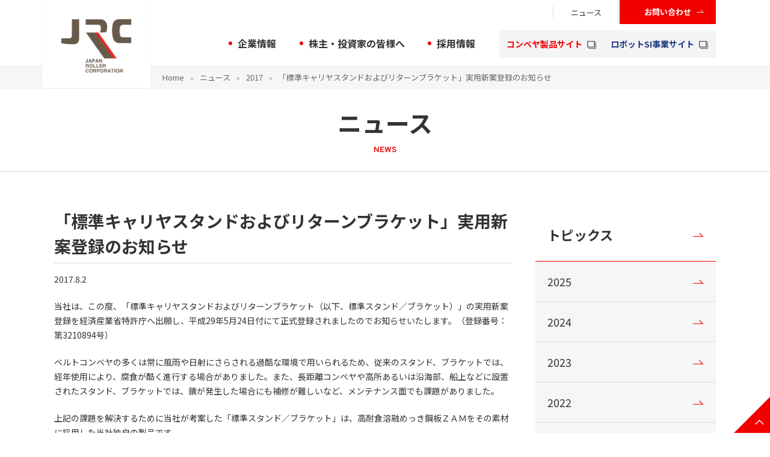

--- FILE ---
content_type: text/html; charset=UTF-8
request_url: http://www.jrcnet.co.jp/news/2017/1077
body_size: 8974
content:








<!DOCTYPE html PUBLIC "-//W3C//DTD XHTML 1.1//EN" "http://www.w3.org/TR/xhtml11/DTD/xhtml11.dtd">
<!--[if lt IE 9]><html xmlns="http://www.w3.org/1999/xhtml" class="ie"><![endif]-->
<!--[if (gt IE 9)|!(IE)]><!--><html xmlns="http://www.w3.org/1999/xhtml"><!--<![endif]-->
	<head profile="http://gmpg.org/xfn/11">

		<meta http-equiv="Content-Type" content="text/html; charset=UTF-8" />
		<meta http-equiv="X-UA-Compatible" content="IE=edge,chrome=1" />
		<meta name="viewport" content="width=device-width" />
		
		<title>「標準キャリヤスタンドおよびリターンブラケット」実用新案登録のお知らせ | ニュース | 【JRC】ベルトコンベヤ部品のトップブランド</title>
					<meta name="description" content="ベルトコンベヤのトップブランド、JRCのトピックス" />
							<meta name="keywords" content="トピックス,ニュース,メディア,掲載" />
				<meta name="author" content="株式会社JRC" />
		<meta name="abstract" content="「標準キャリヤスタンドおよびリターンブラケット」実用新案登録のお知らせ" />

				
		<link rel="alternate" type="application/rss+xml" title="株式会社JRC RSS Feed" href="/feed" />
		<link rel="alternate" type="application/atom+xml" title="株式会社JRC Atom Feed" href="/feed/atom" />

		<!-- ▼▼▼ 追記：2020.11 ▼▼▼-->
		<link href="https://fonts.googleapis.com/css2?family=Noto+Sans+JP:wght@400;700&family=Overpass:wght@600&display=swap" rel="stylesheet">
		<!-- ▲▲▲ 追記：2020.11 ▲▲▲-->

		<link rel='stylesheet' id='lightboxStyle-css'  href='/jc/wp-content/plugins/lightbox-plus/css/lightweight/colorbox.min.css?ver=2.7.2' type='text/css' media='screen' />
		<script type='text/javascript' src='/jc/wp-includes/js/jquery/jquery.js?ver=1.12.4'></script>
		<script type='text/javascript' src='/jc/wp-includes/js/jquery/jquery-migrate.min.js?ver=1.4.1'></script>
		<link rel="icon" href="/jc/wp-content/uploads/2017/04/cropped-JRC-logo-32x32.png" sizes="32x32" />
		<link rel="icon" href="/jc/wp-content/uploads/2017/04/cropped-JRC-logo-192x192.png" sizes="192x192" />
		<link rel="apple-touch-icon-precomposed" href="/jc/wp-content/uploads/2017/04/cropped-JRC-logo-180x180.png" />
		<meta name="msapplication-TileImage" content="/jc/wp-content/uploads/2017/04/cropped-JRC-logo-270x270.png" />

		<link rel="stylesheet" href="/jc/wp-content/themes/jc/style.css?ver=2.6" type="text/css" />
		<link rel="stylesheet" href="/jc/wp-content/themes/jc/comment-style.css?ver=2.6" type="text/css" />

		<link rel="stylesheet" media="screen and (min-width:641px)" href="/jc/wp-content/themes/jc/style_pc.css?ver=201903251016" type="text/css" />
		<link rel="stylesheet" media="screen and (max-width:640px)" href="/jc/wp-content/themes/jc/style_sp.css?ver=201903251016" type="text/css" />

		<link rel="stylesheet" href="/jc/wp-content/themes/jc/japanese.css?ver=2.6" type="text/css" />

		<script type="text/javascript" src="/jc/wp-content/themes/jc/js/jscript.js?ver=2.6"></script>
		<script type="text/javascript" src="/jc/wp-content/themes/jc/js/scroll.js?ver=2.6"></script>
		<script type="text/javascript" src="/jc/wp-content/themes/jc/js/comment.js?ver=2.6"></script>
		<script type="text/javascript" src="/jc/wp-content/themes/jc/js/rollover.js?ver=2.6"></script>
		<!--[if lt IE 9]>
		<link id="stylesheet" rel="stylesheet" href="/jc/wp-content/themes/jc/style_pc.css?ver=2.6" type="text/css" />
		<script type="text/javascript" src="/jc/wp-content/themes/jc/js/ie.js?ver=2.6"></script>
		<link rel="stylesheet" href="/jc/wp-content/themes/jc/ie.css" type="text/css" />
		<![endif]-->

		<!--[if IE 7]>
		<link rel="stylesheet" href="/jc/wp-content/themes/jc/ie7.css" type="text/css" />
		<![endif]-->

		<link rel="stylesheet" href="/common/css/hdr_ftr.css?t=201803011056" type="text/css" />
<link rel="stylesheet" href="/common/css/common.css?t=201903271513" type="text/css" />

<!-- ▼▼▼ 追記：2020.11 ▼▼▼-->
<link rel="stylesheet" href="/common/css/style_new.css?t=20201110" type="text/css" />
<!-- ▲▲▲ 追記：2020.11 ▲▲▲-->		<link rel="stylesheet" href="/common/css/login.css" type="text/css" />

				<!-- blend -->
		<script type="text/javascript" src="/jc/wp-content/themes/jc/js/jquery.blend-min.js"></script>
		<script type="text/javascript">
			jQuery(document).ready(function () {
				jQuery("#global_menu a").blend();
				jQuery(".blendy").blend();
			});
		</script>
		<!-- /blend -->

		<!-- Google Tag Manager -->
		<script>(function(w,d,s,l,i){w[l]=w[l]||[];w[l].push({'gtm.start':
		new Date().getTime(),event:'gtm.js'});var f=d.getElementsByTagName(s)[0],
		j=d.createElement(s),dl=l!='dataLayer'?'&l='+l:'';j.async=true;j.src=
		'https://www.googletagmanager.com/gtm.js?id='+i+dl;f.parentNode.insertBefore(j,f);
		})(window,document,'script','dataLayer','GTM-MHRHBLP');</script>
		<!-- End Google Tag Manager -->

		<!-- Facebook Pixel Code -->
		<script>
			!function (f, b, e, v, n, t, s) {
				if (f.fbq)
					return;n = f.fbq = function () {
					n.callMethod ?
							n.callMethod.apply(n, arguments) : n.queue.push(arguments)
				};
				if (!f._fbq)
					f._fbq = n;
				n.push = n;
				n.loaded = !0;
				n.version = '2.0';
				n.queue = [];
				t = b.createElement(e);
				t.async = !0;
				t.src = v;
				s = b.getElementsByTagName(e)[0];
				s.parentNode.insertBefore(t, s)
			}(window, document, 'script', 'https://connect.facebook.net/en_US/fbevents.js');
			fbq('init', '145332325898951');
			fbq('track', "PageView");</script>
		<noscript><img height="1" width="1" style="display:none" src="https://www.facebook.com/tr?id=145332325898951&ev=PageView&noscript=1"/></noscript>
		<!-- End Facebook Pixel Code -->

		<script>
			/*
			jQuery(document).on('click', 'a[href*="#"]:not(.hash_link)', function (event) {
				event.preventDefault();

				jQuery('html, body').animate({
					scrollTop: jQuery(jQuery.attr(this, 'href')).offset().top
				}, 400);
			});
			jQuery(document).on('click', 'area[href*="#"]', function (event) {
				event.preventDefault();

				jQuery('html, body').animate({
					scrollTop: jQuery(jQuery.attr(this, 'href')).offset().top
				}, 400);
			});
			*/
		</script>
		<script type="text/javascript" src="/common/js/jquery.matchHeight.js"></script>
		<!-- script type="text/javascript" src="/common/js/jquery.smoothScroll.js"></script -->
		<script type="text/javascript" src="/common/js/pageScroll.js"></script>
		<script type="text/javascript" src="/common/js/jquery.sticky.js"></script>
		<script type="text/javascript" src="/common/js/site.js"></script>
		<script type="text/javascript" src="/common/js/tab.js"></script>
		<script type='text/javascript' src='/jc/wp-content/plugins/lightbox-plus/js/jquery.colorbox.1.5.9-min.js?ver=1.5.9'></script>

<script type='text/javascript' src='https://www.jrcnet.co.jp/jc/wp-includes/js/comment-reply.min.js?ver=4.7.2'></script>
<script type='text/javascript' src='https://www.jrcnet.co.jp/jc/wp-content/plugins/lightbox-plus/js/jquery.colorbox.1.5.9-min.js?ver=1.5.9'></script>
<script type='text/javascript' src='https://www.jrcnet.co.jp/jc/wp-includes/js/wp-embed.min.js?ver=4.7.2'></script>

<script type="text/javascript">
jQuery(document).ready(function($){
	$("#contents.proposal .mid-wrapper-01 img").parent('a').colorbox({initialWidth:"30%",initialHeight:"30%",maxWidth:"90%",maxHeight:"90%",opacity:0.8});
	$("a[rel*=lightbox]").colorbox({initialWidth:"30%",initialHeight:"30%",maxWidth:"90%",maxHeight:"90%",opacity:0.8});
//  $(".lbp_secondary").colorbox({speed:300,innerWidth:"50%",innerHeight:"50%",initialWidth:"30%",initialHeight:"40%",maxWidth:"90%",maxHeight:"90%",opacity:0.8,iframe:true});
	/* colorbox responsive調整 */
				//var w = $(window).width();
				var w = window.parent.screen.width;
				var x = 641;
				if (w <= x) {
					$(".lbp_secondary").colorbox({
						speed:300,
						innerWidth:"100%",
						innerHeight:"40%",
						initialWidth:"100%",
						initialHeight:"100%",
						maxWidth:"95%",
						maxHeight:"100%",
						opacity:0.8,
						iframe:true
					});

				} else {
					$(".lbp_secondary").colorbox({
						speed:300,
						innerWidth:"100%",
						innerHeight:"100%",
						initialWidth:"100%",
						initialHeight:"100%",
						maxWidth:"50%",
						maxHeight:"50%",
						opacity:0.8,
						iframe:true
					});
				}
});//JQ end

  jQuery(document).ready(function(){

	/*
	var getDevice = (function(){
    var ua = navigator.userAgent;
    if(ua.indexOf('iPhone') > 0 || ua.indexOf('iPod') > 0 || ua.indexOf('Android') > 0 && ua.indexOf('Mobile') > 0){
        return 'sp';
    }else if(ua.indexOf('iPad') > 0 || ua.indexOf('Android') > 0){
        return 'tab';
    }else{
        return 'other';
    }
	})();
	*/
	var w = window.parent.screen.width;
	var x = 640;
	if (w > x) {
		jQuery("#sticker").sticky({topSpacing:12,zIndex:1000,bottomSpacing:442});
	}
});
</script>

<script id="_bownow_ts">
var _bownow_ts = document.createElement('script');
_bownow_ts.charset = 'utf-8';
_bownow_ts.src = 'https://contents.bownow.jp/js/UTC_4e7bb53e76e62f3cd9bf/trace.js';
document.getElementsByTagName('head')[0].appendChild(_bownow_ts);
</script>
		<script src="/common/js/login.js"></script>

		<link rel="stylesheet" href="/common/css/news.css" type="text/css" />
		<script src="/common/js/tab.js"></script>

		<script>
			jQuery(document).ready(function ($) {
				$('.ml-list-01 .lnav-01').addClass('mllt01-current');
			});
		</script>

	</head>

	<body>
		<div id="wrapper-light">

			<!-- ///// ヘッダー ///// -->
			
<div id="wrapper-">
  <!--コーポレート用ヘッダ-->

<!-- Google Tag Manager (noscript) -->
<noscript>
<iframe src="https://www.googletagmanager.com/ns.html?id=GTM-MHRHBLP" height="0" width="0" style="display:none;visibility:hidden"></iframe>
</noscript>
<!-- End Google Tag Manager (noscript) --> 

<!-- ▼▼▼ 追記：2023.8 ▼▼▼-->
<link rel="stylesheet" href="/common/css/add_202308-2.css" type="text/css" />
<!-- ▲▲▲ 追記：2023.8 ▲▲▲-->

<header class="header cmnSpNav">
  <div class="header-inner">
    <p class="header-logo"> 
    <a href="/">
    <picture>
      <source media="" srcset="/common/images/header/logo_sp.png">
      <img src="/common/images/header/logo_pc.jpg" alt="JRC JAPAN ROLLER CORPORATION"> </picture>
    </a>
    </p>
    <div class="header-sp sp">
      <p class="header-sp-contactBtn"><a href="/contact/">お問い合わせ</a></p>
      <p class="header-sp-menuBtn sp" id="header-sp-menuBtn"><span></span><span></span></p>
    </div>
    <div class="header-pc pc">
      <div class="header-pc-top">
        <ul>
          <li><a href="/news/">ニュース</a></li>
        </ul>
        <p class="header-pc-contactBtn"><a href="/contact/">お問い合わせ</a></p>
      </div>
    </div>
  </div>
  <div class="header-nav pc">
    <nav class="header-pc-bottom">
      <ul>
        <li><a href="/company/">企業情報</a></li>
        <li><a href="/ir/">株主・投資家の皆様へ</a></li>
        <li><a href="/recruit/">採用情報</a></li>
        <div class="sitelink">
          <li class="site-conveyor"><a href="/products/" target="_blank">コンベヤ製品サイト <img src="/common/images/window.png" width="15" height="15"  alt="コンベヤ製品サイト"></a></li>
        </div>
        <div class="sitelink">
          <li class="site-robot"><a href="https://rsi.jrcnet.co.jp/" target="_blank">ロボットSI事業サイト <img src="/common/images/window.png" width="15" height="15" alt="ロボットSI事業サイト"></a></li>
        </div>
        <li id="header-hoverMenu-product" class="none">
          <div class="" id="header-hoverMenu-product-contents"></div>
        </li>
        <li id="header-hoverMenu-solution" class="none">
          <div class="" id="header-hoverMenu-solution-contents"></div>
        </li>
        <li id="header-hoverMenu-case" class="none">
          <div class="" id="header-hoverMenu-case-contents"></div>
        </li>
        <li id="header-hoverMenu-booklet" class="none">
          <div class="" id="header-hoverMenu-booklet-contents"></div>
        </li>
      </ul>
    </nav>
  </div>
</header>
<div class="header-fixed pc" id="header-fixed">
  <div class="header-inner">
    <p class="header-fixed-logo"><a href="/"><img src="/common/images/header/logo_fixed.png" alt="株式JRC"></a></p>
  </div>
  <div class="header-nav header-pc pc">
    <nav class="header-pc-bottom">
      <ul>
        <li><a href="/company/">企業情報</a></li>
        <li><a href="/ir/">株主・投資家の皆様へ</a></li>
        <li><a href="/recruit/">採用情報</a></li>
        <div class="sitelink2">
          <li class="site-conveyor2"><a href="/products/" target="_blank">コンベヤ製品サイト <img src="/common/images/window.png" width="15" height="15" alt="コンベヤ製品サイト"></a></li>
        </div>
        <div class="sitelink2">
          <li class="site-robot2"><a href="https://rsi.jrcnet.co.jp/" target="_blank">ロボットSI事業サイト <img src="/common/images/window.png" width="15" height="15" alt="ロボットSI事業サイト"></a></li>
        </div>
        <li id="header-fixed-hoverMenu-product" class="none">
          <div class="" id="header-fixed-hoverMenu-product-contents"></div>
        </li>
        <li id="header-fixed-hoverMenu-solution" class="none">
          <div class="" id="header-fixed-hoverMenu-solution-contents"></div>
        </li>
        <li id="header-fixed-hoverMenu-case" class="none">
          <div class="" id="header-fixed-hoverMenu-case-contents"></div>
        </li>
        <li id="header-fixed-hoverMenu-booklet"  class="none">
          <div class="" id="header-fixed-hoverMenu-booklet-contents"></div>
        </li>
      </ul>
    </nav>
  </div>
</div>
<div class="header-sp-menu sp" id="header-sp-menu">
  <nav>
    <ul class="cmnSpNav-link">
      <li><a href="/company/">企業情報</a></li>
      <li><a href="/ir/">株主・投資家の皆様へ</a></li>
      <li><a href="/recruit/">採用情報</a></li>
      <li class="site-conveyor3"><a href="/products/" target="_blank">コンベヤ製品サイト <img src="/common/images/window.png" width="15" height="15" alt="コンベヤ製品サイト"></a></li>
      <li class="site-robot3"><a href="https://rsi.jrcnet.co.jp/" target="_blank">ロボットSI事業サイト <img src="/common/images/window.png" width="15" height="15" alt="ロボットSI事業サイト"></a></li>
    </ul>
  </nav>
  <!-- <p class="cmnSpNav-contactBtn"><a href="/contact/">お問い合わせ</a></p> -->
  <dl class="cmnSpNav-forShop">
    <dt>販売店様向け</dt>
    <dd><a href="https://jrc-websystem.com/WebEstOrder/WebestOrder.dll/" target="_blank" rel="noopener">J - WOS会員入口</a></dd>
  </dl>
  <p class="cmnSpNav-youtube"><a href="https://www.youtube.com/channel/UC0Jzv-a7m5YY9DafASUyi6g" target="_blank" rel="noopener"><img src="/common/images/footer/footer_icon_01.png" alt="YouTube JRC公式チャンネル"></a></p>
  <ul class="header-sp-bottom">
    <li><a href="/about/userpolicy/">利用規約</a></li>
    <li><a href="/about/privacy/">個人情報規約</a></li>
    <li><a href="/company/security-action.html">セキュリティアクション</a></li>
  </ul>
</div>
<div class="header-bg" id="header-bg"></div>
  </div>
			<!-- ///// ヘッダー終了 ///// -->


  <div id="bread_crumb_wrapper">
    <ul id="bread_crumb" class="clearfix">
      <li class="home"><a href="/"><span>Home</span></a></li>
      <li><a href="/news/">ニュース</a></li>
      <li><a href="/news/2017/">2017</a></li>
      <li class="last">「標準キャリヤスタンドおよびリターンブラケット」実用新案登録のお知らせ</li>
    </ul>
  </div>

  <div class="cmnPageTtl-area">
    <h1 class="cmnPageTtl">ニュース<br><span>NEWS</span></h1>
  </div>

  <div id="contents" class="layout1 clearfix">
    <div id="mainColumn">
      <div class="main_cnt_clm">
        <div class="main_top">
          <h1>「標準キャリヤスタンドおよびリターンブラケット」実用新案登録のお知らせ                    </h1>
          <p class="date">2017.8.2</p>
        </div><!--/.main_top-->
        <div class="main_mid">
          <p>当社は、この度、「標準キャリヤスタンドおよびリターンブラケット（以下、標準スタンド／ブラケット）」の実用新案登録を経済産業省特許庁へ出願し、平成29年5月24日付にて正式登録されましたのでお知らせいたします。（登録番号：第3210894号）</p>
<p>ベルトコンベヤの多くは常に風雨や日射にさらされる過酷な環境で用いられるため、従来のスタンド、ブラケットでは、経年使用により、腐食が酷く進行する場合がありました。また、長距離コンベヤや高所あるいは沿海部、船上などに設置されたスタンド、ブラケットでは、錆が発生した場合にも補修が難しいなど、メンテナンス面でも課題がありました。</p>
<p>上記の課題を解決するために当社が考案した「標準スタンド／ブラケット」は、高耐食溶融めっき鋼板ＺＡＭをその素材に採用した当社独自の製品です。<br />
ＺＡＭは、溶融亜鉛-アルミニウム-マグネシウム合金めっき鋼板であり、そのめっき層に含まれるアルミニウムとマグネシウムの効果により、時間の経過とともに、緻密で付着性の高いマグネシウムを含む亜鉛系保護被膜がめっき表面に形成され、その保護被膜がめっき層の腐食進行を抑制するとともに、切断や傷により母材が暴露した箇所を覆う「犠牲防食」の作用、すなわち“自己修復能力”を有することが最大の特徴です。<br />
ＺＡＭの採用による耐久性の大幅な向上によって、錆の補修など煩雑なメンテナンスが不要となったほか、従来品と同等の強度を維持しながらの軽量化も実現しています。</p>
<hr />
<p><a href="/jc/wp-content/uploads/2017/08/810b071f64d2d2a9a7e799bba8cdb295.png"><img decoding="async" class="size-medium wp-image-1087 alignleft" src="/jc/wp-content/uploads/2017/08/810b071f64d2d2a9a7e799bba8cdb295-211x300.png" alt="実用新案登録証" width="211" height="300" srcset="http://www.jrcnet.co.jp/jc/wp-content/uploads/2017/08/810b071f64d2d2a9a7e799bba8cdb295-211x300.png 211w, http://www.jrcnet.co.jp/jc/wp-content/uploads/2017/08/810b071f64d2d2a9a7e799bba8cdb295.png 592w" sizes="(max-width: 211px) 100vw, 211px" /></a>　　　<a href="/jc/wp-content/uploads/2017/08/idler.png"><img decoding="async" loading="lazy" class="wp-image-1091 alignnone" src="/jc/wp-content/uploads/2017/08/idler-222x300.png" alt="標準キャリヤアイドラ（写真上）およびリターンブラケット（写真下）" width="236" height="306" /></a></p>
<hr />
<p>【登録内容】<br />
登録番号：第3210894号<br />
登録日：平成29年5月24日<br />
考案の名称：ベルトコンベヤ<br />
実用新案権者：株式会社JRC<br />
考案者：浜口稔、久次米功雄</p>
        </div>
      </div><!--/.main_cnt_clm-->
    </div><!--./.mainColumn-->

    <!-- ///// ローカルナビ ///// -->
    <div id="subColumn">
      <div class="ml-cont-01">
	<p class="ml-ttl-01"><a href="/news/">トピックス</a></p>
		<ul class="ml-list-01">
								<li class="lnav-1"><a href="/news/2025/">2025</a></li>
										<li class="lnav-2"><a href="/news/2024/">2024</a></li>
										<li class="lnav-3"><a href="/news/2023/">2023</a></li>
										<li class="lnav-4"><a href="/news/2022/">2022</a></li>
										<li class="lnav-5"><a href="/news/2021/">2021</a></li>
										<li class="lnav-6"><a href="/news/2020/">2020</a></li>
										<li class="lnav-7"><a href="/news/2019/">2019</a></li>
										<li class="lnav-8"><a href="/news/2018/">2018</a></li>
										<li class="lnav-9 mllt01-current"><a href="/news/2017/">2017</a></li>
										<li class="lnav-10"><a href="/news/2016/">2016</a></li>
				</ul><!-- /.ml-list-01 -->
	</div><!-- /.sdm-list-01 -->
    </div><!--./.subColumn-->
    <!-- ///// ローカルナビ終了 ///// -->

			</div><!-- END #contents -->

			<!-- ///// フッター ///// -->
			    </div><!-- END #contents -->

    <!-- ///// フッター ///// -->
    <!--コーポレート用フッタ-->
<footer class="footer cmnSpNav">
  <div class="footer-top">
    <div class="footer-inner">
      <div class="footer-box">
        <ul class="cmnSpNav-link">
          <li><a href="/company/">企業情報</a></li>
          <li><a href="/ir/">株主・投資家の皆様へ</a></li>
          <li><a href="/recruit/">採用情報</a></li>
        </ul>
      </div>
      <div class="footer-box">
        <ul class="cmnSpNav-link">
          <li> <a href="/#product" class="cmnSpNav-AcMenu footer-AcMenu"><span>製品情報</span></a> <a class="cmnSpNav-AcMenu-btn sp"></a>
            <ul class="cmnSpNav-link-child">
              <li><a href="/products/" target="_blank"><span class="pc">- </span>コンベヤ製品サイト <img src="/common/images/window.png" width="15" height="15"  alt="コンベヤ製品サイト"></a></li>
              <li><a href="https://rsi.jrcnet.co.jp/" target="_blank"><span class="pc">- </span>ロボットSI事業サイト <img src="/common/images/window.png" width="15" height="15"  alt="ロボットSI事業サイト"></a></li>
            </ul>
          </li>
        </ul>
      </div>
      <div class="footer-box">
        <ul class="cmnSpNav-link">
          <li> <a href="/#group" class="cmnSpNav-AcMenu footer-AcMenu"><span>JRCグループ</span></a> <a class="cmnSpNav-AcMenu-btn sp"></a>
            <ul class="cmnSpNav-link-child">
              <li><a href="https://cam.jrcnet.co.jp/" target="_blank"><span class="pc">- </span>JRC C＆M株式会社 <img src="/common/images/window.png" width="15" height="15"  alt="JRC C＆M株式会社"></a></li>
              <li><a href="http://www.1948-taisei.co.jp/" target="_blank"><span class="pc">- </span>株式会社大成 <img src="/common/images/window.png" width="15" height="15"  alt="株式会社大成"></a></li>
            </ul>
          </li>
        </ul>
      </div>
      <div class="footer-box">
        <ul class="cmnSpNav-link">
          <li><a href="/news/">ニュース</a></li>
          <li><a href="/contact/">お問い合わせ</a></li>
        </ul>
        <!-- <p class="cmnSpNav-contactBtn"><a href="/contact/">お問い合わせ</a></p> -->
        <p class="cmnSpNav-youtube"><a href="https://www.youtube.com/channel/UC0Jzv-a7m5YY9DafASUyi6g" target="_blank" rel="noopener"><img src="/common/images/footer/footer_icon_01.png" width="500" alt="YouTube JRC公式チャンネル"></a>
		  <a href="https://note.com/jrc_pr" target="_blank" rel="noopener"><img src="/common/images/footer/footer_icon_02.png" width="500" alt="note JRC公式ブログ"></a></p>
      </div>
    </div>
  </div>
  <ul class="footer-bottom">
    <li><a href="/about/userpolicy/">利用規約</a></li>
    <li><a href="/about/privacy/">個人情報規約</a></li>
    <li><a href="/company/security-action.html">セキュリティアクション</a></li>
	<li><a href="/about/cookie">クッキー（Cookie）等の取り扱いについて</a></li>
  </ul>
  <p class="footer-pagetop pc" id="footer-pagetop-outer"><a id="footer-pagetop"><img src="/common/images/footer/toTop.png" alt=""></a></p>
	<p class="footer-copy" id="footer-copy">&copy; <a href="/">JRC Co., Ltd.</a></p>
</footer>
<div class="cmnCvFixed pc" id="cmnCvFixed"><a href="/contact/"><img src="/common/images/footer/cmnCvFixed_btn_01.png" alt="お問い合わせ"></a></div>
<script>
  // SP時
  if (window.matchMedia("(max-width: 767px)").matches) {
    // header：ハンバーガーメニュー。
    const headerSpMenuBtn = document.getElementById('header-sp-menuBtn');
    const headerSpMenu = document.getElementById('header-sp-menu');
    const headerBg = document.getElementById('header-bg');

    headerSpMenuBtn.onclick = function(e) {
      headerSpMenuBtn.classList.toggle('active');
      headerSpMenu.classList.toggle('active');
      headerBg.classList.toggle('active');
    }
    headerBg.onclick = function(e) {
      headerSpMenuBtn.classList.toggle('active');
      headerSpMenu.classList.toggle('active');
      headerBg.classList.toggle('active');
    }


    // header・footer共通：SP用のアコーディオン。
    const AcMenuBtn = document.getElementsByClassName('cmnSpNav-AcMenu-btn');

    for(let i = 0; i < AcMenuBtn.length; i++) {
      AcMenuBtn[i].onclick = function(e) {
        e.preventDefault();
        AcMenuBtn[i].classList.toggle('active');
        AcMenuBtn[i].nextElementSibling.classList.toggle('active');
      }
    }

  } else {
    // PC時
    const headerBg = document.getElementById('header-bg');

    // 固定ヘッダー
    // 固定ヘッダー：ヘッダーメニューをホバーして、メガメニューを展開する。
    const MenuProduct = document.getElementById('header-hoverMenu-product');
    const MenuProductContents = document.getElementById('header-hoverMenu-product-contents');
    const MenuSolution = document.getElementById('header-hoverMenu-solution');
    const MenuSolutionContents = document.getElementById('header-hoverMenu-solution-contents');
    const MenuCase = document.getElementById('header-hoverMenu-case');
    const MenuCaseContents = document.getElementById('header-hoverMenu-case-contents');
    const MenuBooklet = document.getElementById('header-hoverMenu-booklet');
    const MenuBookletContents = document.getElementById('header-hoverMenu-booklet-contents');

    MenuProduct.addEventListener('mouseover', function(e) {
      headerBg.classList.add('active');
      MenuProduct.classList.add('active');
      MenuProductContents.classList.add('active');
    });
    MenuProduct.addEventListener('mouseleave', function(e) {
      headerBg.classList.remove('active');
      MenuProduct.classList.remove('active');
      MenuProductContents.classList.remove('active');
    });

    MenuSolution.addEventListener('mouseover', function(e) {
      headerBg.classList.add('active');
      MenuSolution.classList.add('active');
      MenuSolutionContents.classList.add('active');
    });
    MenuSolution.addEventListener('mouseleave', function(e) {
      headerBg.classList.remove('active');
      MenuSolution.classList.remove('active');
      MenuSolutionContents.classList.remove('active');
    });

    MenuCase.addEventListener('mouseover', function(e) {
      headerBg.classList.add('active');
      MenuCase.classList.add('active');
      MenuCaseContents.classList.add('active');
    });
    MenuCase.addEventListener('mouseleave', function(e) {
      headerBg.classList.remove('active');
      MenuCase.classList.remove('active');
      MenuCaseContents.classList.remove('active');
    });

    MenuBooklet.addEventListener('mouseover', function(e) {
      headerBg.classList.add('active');
      MenuBooklet.classList.add('active');
      MenuBookletContents.classList.add('active');
    });
    MenuBooklet.addEventListener('mouseleave', function(e) {
      headerBg.classList.remove('active');
      MenuBooklet.classList.remove('active');
      MenuBookletContents.classList.remove('active');
    });


    // 追従ヘッダー
    // 追従ヘッダー：メニューをホバーして、メガメニューを展開する。
    const headerFixed = document.getElementById('header-fixed');
    const MenuFixedProduct = document.getElementById('header-fixed-hoverMenu-product');
    const MenuFixedProductContents = document.getElementById('header-fixed-hoverMenu-product-contents');
    const MenuFixedSolution = document.getElementById('header-fixed-hoverMenu-solution');
    const MenuFixedSolutionContents = document.getElementById('header-fixed-hoverMenu-solution-contents');
    const MenuFixedCase = document.getElementById('header-fixed-hoverMenu-case');
    const MenuFixedCaseContents = document.getElementById('header-fixed-hoverMenu-case-contents');
    const MenuFixedBooklet = document.getElementById('header-fixed-hoverMenu-booklet');
    const MenuFixedBookletContents = document.getElementById('header-fixed-hoverMenu-booklet-contents');
    const scroll = 400;

    MenuFixedProduct.addEventListener('mouseover', function(e) {
      headerBg.classList.add('active');
      MenuFixedProduct.classList.add('active');
      MenuFixedProductContents.classList.add('active');
    });
    MenuFixedProduct.addEventListener('mouseleave', function(e) {
      headerBg.classList.remove('active');
      MenuFixedProduct.classList.remove('active');
      MenuFixedProductContents.classList.remove('active');
    });

    MenuFixedSolution.addEventListener('mouseover', function(e) {
      headerBg.classList.add('active');
      MenuFixedSolution.classList.add('active');
      MenuFixedSolutionContents.classList.add('active');
    });
    MenuFixedSolution.addEventListener('mouseleave', function(e) {
      headerBg.classList.remove('active');
      MenuFixedSolution.classList.remove('active');
      MenuFixedSolutionContents.classList.remove('active');
    });

    MenuFixedCase.addEventListener('mouseover', function(e) {
      headerBg.classList.add('active');
      MenuFixedCase.classList.add('active');
      MenuFixedCaseContents.classList.add('active');
    });
    MenuFixedCase.addEventListener('mouseleave', function(e) {
      headerBg.classList.remove('active');
      MenuFixedCase.classList.remove('active');
      MenuFixedCaseContents.classList.remove('active');
    });

    MenuFixedBooklet.addEventListener('mouseover', function(e) {
      headerBg.classList.add('active');
      MenuFixedBooklet.classList.add('active');
      MenuFixedBookletContents.classList.add('active');
    });
    MenuFixedBooklet.addEventListener('mouseleave', function(e) {
      headerBg.classList.remove('active');
      MenuFixedBooklet.classList.remove('active');
      MenuFixedBookletContents.classList.remove('active');
    });


    // ページトップ
    const footerCopy = document.getElementById('footer-copy');
    const footerCopyHeight = footerCopy.offsetHeight;
    const winHeight = window.innerHeight;
    const pageTop = document.getElementById('footer-pagetop-outer');


    document.addEventListener('scroll', function(e) {
      // スクロール時に展開メニューがついてこないようにする。
      // 固定ヘッダー
      headerBg.classList.remove('active');
      MenuProduct.classList.remove('active');
      MenuProductContents.classList.remove('active');
      MenuSolution.classList.remove('active');
      MenuSolutionContents.classList.remove('active');
      MenuCase.classList.remove('active');
      MenuCaseContents.classList.remove('active');
      MenuBooklet.classList.remove('active');
      MenuBookletContents.classList.remove('active');

      // 追従ヘッダー
      MenuFixedProduct.classList.remove('active');
      MenuFixedProductContents.classList.remove('active');
      MenuFixedSolution.classList.remove('active');
      MenuFixedSolutionContents.classList.remove('active');
      MenuFixedCase.classList.remove('active');
      MenuFixedCaseContents.classList.remove('active');
      MenuFixedBooklet.classList.remove('active');
      MenuFixedBookletContents.classList.remove('active');


      // 途中から追従ヘッダーを表示させる。
      // 途中からCVボタンを表示させる。
      const cmnCvFixed = document.getElementById('cmnCvFixed');
      const windowY = window.pageYOffset;
      if(windowY > scroll) {
        headerFixed.classList.add('active');
        cmnCvFixed.classList.add('active');
      }
      else {
        headerFixed.classList.remove('active');
        cmnCvFixed.classList.remove('active');
      }


      // ページトップ：コピーライト上で固定する。
      let footerCopyTop = Math.floor(footerCopy.getBoundingClientRect().top);
      if(footerCopyTop < winHeight) {
        pageTop.classList.add('active');
      } else {
        pageTop.classList.remove('active');
      }
    });
  }
</script> 
    <!-- ///// フッター終了 ///// -->

    <!-- </div> -->

  </body>
</html>			<!-- ///// フッター終了 ///// -->

		</div>

	</body>
</html>

--- FILE ---
content_type: text/css
request_url: http://www.jrcnet.co.jp/jc/wp-content/themes/jc/style.css?ver=2.6
body_size: 8093
content:
body{font-family:Avenir , "Open Sans" , "Helvetica Neue" , Helvetica , Arial , Verdana , Roboto , "游ゴシック" , "Yu Gothic" , "游ゴシック体" , "YuGothic" , "ヒラギノ角ゴ Pro W3" , "Hiragino Kaku Gothic Pro" , "Meiryo UI" , "メイリオ" , Meiryo , "ＭＳ Ｐゴシック" , "MS PGothic" , sans-serif}a img{border:none;verticle-align:top}a,a:visited{outline:none;color:#333}img{margin:0;padding:0;vertical-align:bottom}p{margin:0 0 1.5em 0;padding:0;line-height:220%}ul{list-style-type:none;margin:0 0 2em 0;padding:0;line-height:0%}ul li{margin:0;padding:0;line-height:normal;zoom:1}ol{margin:0 0 2em 19px;padding:0}ol li{padding:0 0 5px 0;line-height:normal}dl{list-style-type:none;margin:0 0 1em 0;padding:0;line-height:0%}dl dt,dl dd{margin:0;padding:0;line-height:normal;zoom:1}dl dt{font-weight:bold}form,table,input,textarea,dl,dt,dd{margin:0;padding:0}table{border-collapse:collapse;width:100%;border:0}cite{text-align:right;display:block}object{display:block;margin:0 auto;height:auto}del{color:#333}hr{border:1px solid #ccc;margin:40px 0}.wp-caption-text{text-align:center}.alignright{float:right}.alignleft{float:left}.aligncenter{margin-left:auto;margin-right:auto}.centered{margin-left:auto;margin-right:auto}.clear{clear:both}input[type="text"],input[type="password"],textarea,select{outline:none}iframe{width:100%}.post p{line-height:2;margin:0 0 2em 0}.page p{line-height:2;margin:0 0 2em 0}.post h1,.post h2,.post h3,.post h4,.post h5,.post h6{clear:both;line-height:1.2;font-weight:600;margin:0 0 24px 0}.post h1{font-size:150%}.post h2{font-size:140%}.post h3{font-size:130%}.post h4{font-size:120%}.post h5{font-size:110%}.post h6{font-size:100%}.post img{height:auto;max-width:100%;width:auto}.post img.centered,div.centered{display:block;margin:15px auto}.post img.aligncenter,div.aligncenter{display:block;margin:15px auto}.post img.alignright,div.alignright{margin:10px 0 30px 30px;display:inline}.post img.alignleft,div.alignleft{margin:10px 30px 30px 0;display:inline}.post .wp-caption{background:#fff;border:1px solid #ccc;max-width:96%;padding:14px 3px 1px;border-radius:5px}.post .wp-caption img{display:block;margin:0 auto;max-width:100%}.post .wp-caption .wp-caption-text{padding:10px 0 0}.page img{height:auto;max-width:100%;width:auto}.page img.centered,div.centered{display:block;margin:15px auto}.page img.aligncenter,div.aligncenter{display:block;margin:15px auto}.page img.alignright,div.alignright{margin:10px 0 30px 30px;display:inline}.page img.alignleft,div.alignleft{margin:10px 30px 30px 0;display:inline}.page .wp-caption{background:#fff;border:1px solid #ccc;max-width:96%;padding:14px 3px 1px;border-radius:5px}.page .wp-caption img{display:block;margin:0 auto;max-width:100%}.page .wp-caption .wp-caption-text{padding:10px 0 0}.post table{margin:0 0 24px 0}.post td,.post th{border:1px solid #ccc;padding:10px 15px 7px;line-height:2}.post th{background:#f2f2f2;font-weight:normal}.post blockquote{margin:0 0 24px 0;padding:27px 30px 1px;background:#f2f2f2;border-radius:5px;position:relative}.post blockquote:before{content:'"';font-style:italic;font-size:30px;font-weight:normal;line-height:40px;width:30px;height:30px;position:absolute;top:5px;left:10px;color:#999}.post blockquote:after{content:'"';font-style:italic;font-size:30px;font-weight:normal;text-align:left;line-height:60px;width:30px;height:30px;position:absolute;bottom:7px;right:-2px;color:#999}.post li,.post dt,.post dd{line-height:2}.post ul,.post ol,.post dl{margin-bottom:24px}.post ol{list-style:decimal outside none;margin-left:1.5em}.post ul{list-style:disc outside none;margin-left:1.3em}.post li>ul,.post li>ol{margin-bottom:0}.post dt{font-weight:bold}.post dd{margin-bottom:1em}.page li,.page dt,.page dd{line-height:2}.page ul,.page ol,.page dl{margin-bottom:24px}.page ol{list-style:decimal outside none;margin-left:1.5em}.page ul{list-style:disc outside none;margin-left:1.3em}.page li>ul,.page li>ol{margin-bottom:0}.page dt{font-weight:bold}.page dd{margin-bottom:1em}.post .wp-caption{margin-bottom:24px;background:#fff;border:1px solid #ccc;padding:5px;max-width:100%;border-radius:5px}.post .wp-caption-text{text-align:center;font-size:12px;font-style:italic;line-height:2;margin:9px auto}.post .wp-caption img[class*="wp-image-"]{display:block;margin:0 auto}.page .wp-caption{margin-bottom:24px;background:#fff;border:1px solid #ccc;padding:5px;max-width:100%;border-radius:5px}.page .wp-caption-text{text-align:center;font-size:12px;font-style:italic;line-height:2;margin:9px auto}.page .wp-caption img[class*="wp-image-"]{display:block;margin:0 auto}.post pre{margin:0 0 24px 0;line-height:1.5;background:#f2f2f2;padding:15px;overflow:auto;white-space:pre-wrap;word-wrap:break-word}#post_pagination{margin:0 0 30px 0;clear:both}#post_pagination h5{margin:0 10px 0 0;float:left;line-height:30px;font-size:12px}#post_pagination a,#post_pagination p{float:left;display:inline-block;background:#eee;margin:0 5px 0 0;width:30px;height:30px;line-height:30px;text-align:center;text-decoration:none;color:#333;border-radius:3px;font-size:12px}#post_pagination p{background:#999;color:#fff}#post_pagination a:hover{background:#333;color:#fff}.side_widget{margin:0 0 30px 0;font-size:12px;padding:0;position:relative}.side_widget ul{margin:0}.side_widget li{line-height:160%;margin:0;padding:0 0 10px;margin:0 0 10px;background:url(images/common/dot1.gif) repeat-x left bottom;height:auto}.side_widget li:last-child{background:none}.side_widget li ul{background:url(images/common/dot1.gif) repeat-x left top;margin:10px 0 0}.side_widget li ul li:last-child{padding-bottom:0}.side_widget li ul li a{margin-left:10px}.side_widget a{text-decoration:none}.side_widget a:hover{text-decoration:underline}.side_widget img{height:auto;width:100%}.side_headline{background-image:url(images/headline_bg.jpg);background-repeat:repeat-x;background-position:left bottom;border:solid 1px #ccc;border-left:solid 5px #ccc;height:43px;line-height:43px;font-size:14px;font-weight:bold;padding:0 15px;margin:0 auto 15px}.ml_ad_widget{border:none;padding:0;background:none}.ml_ad_widget img{height:auto;max-width:100%;width:auto;margin:0 auto;display:block}.news_widget_list{margin:-15px 0 -10px;padding:0;list-style-type:none;overflow:hidden}.news_widget_list li{margin:0 0 -1px 0;padding:13px 0px 10px;background:none;background:url(images/common/dot1.gif) repeat-x left bottom}.news_widget_list .news_date{margin:0 0 5px 0;padding:0;line-height:100%;color:#000;font-size:12px;font-weight:bold}.news_widget_list .news_title{font-size:12px;text-decoration:none}.news_widget_list .news_title:hover{text-decoration:underline}a.news_widget_list_link{position:absolute;right:10px;top:15px;text-decoration:none;font-size:11px;background:url(images/common/arrow1.png) no-repeat left 4px;padding:0 0 0 12px;color:#999}a.news_widget_list_link:hover{text-decoration:underline}#wp-calendar{margin:0 auto;width:100%;font-size:11px;border-collapse:separate;table-layout:fixed}#wp-calendar th,#wp-calendar td{color:#333;padding:0;line-height:240%;text-align:center}#wp-calendar td a{display:block;margin:0;padding:0;text-decoration:none;color:#333;background-color:#eee;border-radius:3px}#wp-calendar td a:hover{text-decoration:none;color:#fff;background:#ccc}#wp-calendar caption{padding:7px 0}#wp-calendar thead th,#wp-calendar tfoot td{border:none;padding:0;line-height:200%}#wp-calendar #prev,#wp-calendar #next{line-height:200%}#wp-calendar #prev a,#wp-calendar #next a{text-decoration:none;background:none;color:#333}#wp-calendar #prev a:hover,#wp-calendar #next a:hover{border-radius:3px;color:#fff;background:#ccc}#wp-calendar td#today{font-weight:bold}.styled_post_list1{margin:0}.styled_post_list1 li{background:none;padding:0 0 10px 0;margin:0 0 10px 0;background:url(images/common/dot1.gif) repeat-x left bottom;height:auto}.styled_post_list1 li.last{background:none;margin:0;padding:0}.styled_post_list1 .info .date{margin:2px 0 5px 0;line-height:100%;color:#000;font-weight:bold}.styled_post_list1 .info .title{font-size:14px;margin:0;padding:0 0 5px 0;display:block;font-weight:bold}.styled_post_list1 .image{float:left;display:block;margin:0 15px 0 0;width:100px;height:70px;background:#000}.styled_post_list1 .image img{width:100px;height:70px;opacity:1;transition:opacity .4s ease-in-out;-moz-transition:opacity .4s ease-in-out;-webkit-transition:opacity .4s ease-in-out;-webkit-transform:rotate(0);transform:rotate(0)}.styled_post_list1 .image:hover img{opacity:0.5}.styled_post_list1 .excerpt{clear:both;padding:7px 0 0 0}#footer_widget .styled_post_list1 li{background:none;padding:0 0 10px 0;margin:0 0 10px 0;background:url(images/common/dot1.gif) repeat-x left bottom}#footer_widget .styled_post_list1 li.last{background:none;margin:0;padding:0}.styled_post_list2{margin:0;padding:0;list-style-type:none}.styled_post_list2 li{margin:0 0 15px 0;padding:0 0 10px 0;line-height:100%;background:url(images/common/dot1.gif) repeat-x left bottom}.styled_post_list2 li.last{margin:0;padding:0;background:none}.styled_post_list2 .image{display:block;margin:0 0 15px 0;background:#000}.styled_post_list2 .image img{display:block;opacity:1;transition:opacity .4s ease-in-out;-moz-transition:opacity .4s ease-in-out;-webkit-transition:opacity .4s ease-in-out;-webkit-transform:rotate(0);transform:rotate(0)}.styled_post_list2 .image:hover img{opacity:0.5}.styled_post_list2 .date{margin:0;line-height:100%;color:#000;font-weight:bold}.styled_post_list2 .title{font-size:14px;margin:0;padding:0;display:block;font-weight:bold;line-height:160%}.styled_post_list2 .excerpt{clear:both;padding:0;line-height:180%}#footer_widget .styled_post_list2 li{margin:0 0 15px 0;padding:0 0 10px 0;line-height:100%;background:url(images/common/dot1.gif) repeat-x left bottom}#footer_widget .styled_post_list2 li.last{margin:0;padding:0;background:none}.widget_search label{display:none}.widget_search #search-box,.widget_search #s{width:188px;height:33px;margin:0 -2px 5px 0;border:1px solid #ccc;background:#f2f2f2;padding:0 10px;-webkit-box-shadow:2px 2px 3px 0px #ddd inset;box-shadow:2px 2px 3px 0px #ddd inset}.widget_search #search-btn input,.widget_search #searchsubmit{border:none;width:80px;height:35px;background:#bbb;color:#fff;cursor:pointer;display:block;float:right;-webkit-transition:all 0.7s;transition:all 0.7s}.widget_search #search-btn input:hover,.widget_search #searchsubmit:hover{background:#666;color:#fff}.widget_archive select,.widget_categories select{border:1px solid #ddd;padding:6px 10px;width:100%;border-radius:4px;margin:0 0 20px 0}.author_social_link{margin:15px 0 12px 0}.author_social_link li{float:left;font-size:11px;margin:0 4px 0 0}.author_social_link li a{display:block;text-decoration:none;background:#ccc;color:#fff;height:20px;line-height:20px;padding:0 15px;border-radius:2px}.author_social_link li.author_link a{color:#fff}.author_social_link li.twitter a{background-color:#16b9dc;color:#fff}.author_social_link li.twitter a:hover{background-color:#09d4ff}.author_social_link li.facebook a{background-color:#3B5998;color:#fff}.author_social_link li.facebook a:hover{background-color:#4674d3}.page_navi{margin:40px 0 15px 0}.page_navi h4{font-size:10px;font-weight:normal;margin:0 0 10px 0;color:#888}.page_navi ul{margin:0}.page_navi li{float:left}.page_navi a,.page_navi a:hover,.page_navi span{text-decoration:none;color:#fff;font-size:12px;padding:13px 15px;line-height:100%;margin:0 4px 4px 0;background:#bbb;display:block;border-radius:3px;-webkit-transition:all 0.7s;transition:all 0.7s}.page_navi a:hover{color:#fff;text-decoration:none}.page_navi span.dots{background:none}.page_navi span.current{color:#fff;background:#333}.page_navi p.back{margin:0}.page_navi p.back a,.page_navi p.back a:hover{display:inline-block;padding:10px 15px}.page_navi a:hover{text-decoration:none;color:#fff;font-size:12px;padding:13px 15px;line-height:100%;margin:0 4px 4px 0;background:#333;display:block;border-radius:3px}.clearfix:after{content:".";display:block;clear:both;height:0;font-size:0.1em;line-height:0;visibility:hidden;overflow:hidden}.clearfix{display:inline-block}* html .clearfix{height:1%}.clearfix{display:block}.news_headline1{margin:80px 0 25px 0 !important;border-left:8px solid #444;border-bottom:1px dotted #999;line-height:30px !important;font-size:1.2em;padding:0 0 0 14px !important}.news_headline2{margin:40px 0 20px 0 !important;border-left:6px solid #666;line-height:26px !important;font-size:1.1em;padding:0 0 0 12px !important}a.button{color:#fff;font-size:11px;font-weight:bold;padding:0px 15px 0px;height:34px;line-height:35px;margin:0 4px 4px 0;background:#008ece;display:inline-block;text-decoration:none;border-radius:3px;background:-moz-linear-gradient(top, #00d8ff 0%, #008ece 100%);background:-webkit-gradient(linear, left top, left bottom, color-stop(0%, #00d8ff), color-stop(100%, #008ece));filter:progid:DXImageTransform.Microsoft.gradient( startColorstr='#00d8ff', endColorstr='#008ece',GradientType=0 );border:1px solid #009de1;text-shadow:1px 1px 0px #0085bf;-webkit-box-shadow:0px 1px 1px rgba(0,0,0,0.1);box-shadow:0px 1px 1px rgba(0,0,0,0.1)}a.button:hover{color:#fff;text-decoration:none;background:#0ddaff;filter:progid:DXImageTransform.Microsoft.gradient( startColorstr='#0ddaff', endColorstr='#0ddaff',GradientType=0 )}a.button:active{-webkit-box-shadow:none;box-shadow:none;bottom:-2px;position:relative}.post a.button2{color:#fff;font-size:11px;font-weight:bold;padding:0px 15px 0px;height:34px;line-height:35px;margin:0 4px 4px 0;background:#36bf00;display:inline-block;text-decoration:none;border-radius:3px;background:-moz-linear-gradient(top, #41e700 0%, #36bf00 100%);background:-webkit-gradient(linear, left top, left bottom, color-stop(0%, #41e700), color-stop(100%, #36bf00));filter:progid:DXImageTransform.Microsoft.gradient( startColorstr='#41e700', endColorstr='#36bf00',GradientType=0 );border:1px solid #2da000;text-shadow:1px 1px 0px #227a00;-webkit-box-shadow:0px 1px 1px rgba(0,0,0,0.1);box-shadow:0px 1px 1px rgba(0,0,0,0.1)}a.button2:hover{color:#fff;text-decoration:none;background:#7bf013;filter:progid:DXImageTransform.Microsoft.gradient( startColorstr='#7bf013', endColorstr='#7bf013',GradientType=0 )}a.button2:active{-webkit-box-shadow:none;box-shadow:none;bottom:-2px;position:relative}.morebutton{margin:50px 5px 50px 5px;text-align:center}a.button3{background:#999;border-radius:3px;color:#FFF !important;font-size:13px;line-height:100%;padding:12px 16px;text-decoration:none}a.button3:hover{color:#fff !important;background:#3F7985;text-decoration:none}.text70{font-size:70%}.text80{font-size:80%}.text90{font-size:90%}.text100{font-size:100%}.text110{font-size:110%}.text120{font-size:120%}.text130{font-size:130%}.text140{font-size:140%}.text150{font-size:150%}.text160{font-size:160%}.text170{font-size:170%}.text180{font-size:180%}.text190{font-size:190%}.text200{font-size:200%}.text210{font-size:210%}.text220{font-size:220%}.b{font-weight:700}.u{text-decoration:underline}.red{color:red}.blue{color:#2ca9e1}.green{color:#82ae46}.orange{color:#ff7d00}.yellow{color:#fff000}.pink{color:#ff0084}.gray{color:#999}.bg-yellow{background:#ff0}.bg-blue{background:#4ab0f5}.bg-red{background:red}.align1{text-align:center !important}.align2{text-align:right !important}.align3{text-align:left !important}.r-flo{float:right;margin:10px}.l-flo{float:left;margin:10px}.f-clear{clear:both}a img.linkimg{background:none !important}a:hover img.linkimg{opacity:0.7;filter:alpha(opacity=70);-ms-filter:"alpha( opacity=70 )";background:none !important}.lh20{line-height:20px}.lh21{line-height:21px}.lh22{line-height:22px}.lh23{line-height:23px}.lh24{line-height:24px}.lh25{line-height:25px}.m0{margin:0 !important}.mt0{margin-top:0 !important}.mr0{margin-right:0 !important}.mb0{margin-bottom:0 !important}.ml0{margin-left:0 !important}.m5{margin:5px !important}.mt5{margin-top:5px !important}.mr5{margin-right:5px !important}.mb5{margin-bottom:5px !important}.ml5{margin-left:5px !important}.m10{margin:10px !important}.mt10{margin-top:10px !important}.mr10{margin-right:10px !important}.mb10{margin-bottom:10px !important}.ml10{margin-left:10px !important}.m15{margin:15px !important}.mt15{margin-top:15px !important}.mr15{margin-right:15px !important}.mb15{margin-bottom:15px !important}.ml15{margin-left:15px !important}.m20{margin:20px !important}.mt20{margin-top:20px !important}.mr20{margin-right:20px !important}.mb20{margin-bottom:20px !important}.ml20{margin-left:20px !important}.m25{margin:25px !important}.mt25{margin-top:25px !important}.mr25{margin-right:25px !important}.mb25{margin-bottom:25px !important}.ml25{margin-left:25px !important}.m30{margin:30px !important}.mt30{margin-top:30px !important}.mr30{margin-right:30px !important}.mb30{margin-bottom:30px !important}.ml30{margin-left:30px !important}.m35{margin:35px !important}.mt35{margin-top:35px !important}.mr35{margin-right:35px !important}.mb35{margin-bottom:35px !important}.ml35{margin-left:35px !important}.m40{margin:40px !important}.mt40{margin-top:40px !important}.mr40{margin-right:40px !important}.mb40{margin-bottom:40px !important}.ml40{margin-left:40px !important}.m45{margin:45px !important}.mt45{margin-top:45px !important}.mr45{margin-right:45px !important}.mb45{margin-bottom:45px !important}.ml45{margin-left:45px !important}.m50{margin:50px !important}.mt50{margin-top:50px !important}.mr50{margin-right:50px !important}.mb50{margin-bottom:50px !important}.ml50{margin-left:50px !important}.m55{margin:55px !important}.mt55{margin-top:55px !important}.mr55{margin-right:55px !important}.mb55{margin-bottom:55px !important}.ml55{margin-left:55px !important}.m60{margin:60px !important}.mt60{margin-top:60px !important}.mr60{margin-right:60px !important}.mb60{margin-bottom:60px !important}.ml60{margin-left:60px !important}.m65{margin:65px !important}.mt65{margin-top:65px !important}.mr65{margin-right:65px !important}.mb65{margin-bottom:65px !important}.ml65{margin-left:65px !important}.m70{margin:70px !important}.mr70{margin-right:70px !important}.mb70{margin-bottom:70px !important}.ml70{margin-left:70px !important}.m75{margin:75px !important}.mt75{margin-top:75px !important}.mr75{margin-right:75px !important}.mb75{margin-bottom:75px !important}.ml75{margin-left:75px !important}.m80{margin:80px !important}.mt80{margin-top:80px !important}.mr80{margin-right:80px !important}.mb80{margin-bottom:80px !important}.ml80{margin-left:80px !important}.p0{padding:0 !important}.pt0{padding-top:0 !important}.pr0{padding-right:0 !important}.pb0{padding-bottom:0 !important}.pl0{padding-left:0 !important}.p5{padding:5px !important}.pt5{padding-top:5px !important}.pr5{padding-right:5px !important}.pb5{padding-bottom:5px !important}.pl5{padding-left:5px !important}.p10{padding:10px !important}.pt10{padding-top:10px !important}.pr10{padding-right:10px !important}.pb10{padding-bottom:10px !important}.pl10{padding-left:10px !important}.p20{padding:20px !important}.pt20{padding-top:20px !important}.pr20{padding-right:20px !important}.pb20{padding-bottom:20px !important}.pl20{padding-left:20px !important}.wpcf7{background:#fafafa;border:1px solid #ddd;padding:20px;border-radius:10px}.wpcf7 p{padding:20px 20px 0;margin:0;font-size:11px}.wpcf7 input,.wpcf7 textarea{width:97.5%;border:1px solid #ccc;padding:8px;font-size:14px}.wpcf7 textarea{height:300px}.wpcf7 input.wpcf7-submit{cursor:pointer;color:#333;font-weight:bold;font-size:14px;width:200px;height:40px;margin:0 auto;display:block;border-radius:3px}.wpcf7 input.wpcf7-submit:hover{background:#e0e0e0}.wpcf7-captchac{border:1px solid #ccc}.wpcf7-radio input,.wpcf7-checkbox input{width:auto;border:none;padding:0}.wpcf7-radio span,.wpcf7-checkbox span{margin:0 20px 0 0;display:inline-block}span.wpcf7-list-item-label{top:-2px;position:relative;display:inline-block}div.wpcf7 img.ajax-loader{width:auto}body{background:#f7f7f7 !important}.page div{overflow:auto}.page .post div{overflow:hidden}.mincho{font-family:"Roboto Slab",Garamond,"Times New Roman","游明朝","Yu Mincho","游明朝体","YuMincho","ヒラギノ明朝 Pro W3","Hiragino Mincho Pro","HiraMinProN-W3","HGS明朝E","ＭＳ Ｐ明朝","MS PMincho",serif !important}.center{text-align:center}.first{margin:auto 0 !important}input,textarea{font-family:Avenir , "Open Sans" , "Helvetica Neue" , Helvetica , Arial , Verdana , Roboto , "游ゴシック" , "Yu Gothic" , "游ゴシック体" , "YuGothic" , "ヒラギノ角ゴ Pro W3" , "Hiragino Kaku Gothic Pro" , "Meiryo UI" , "メイリオ" , Meiryo , "ＭＳ Ｐゴシック" , "MS PGothic" , sans-serif}.line-t{border-top:1px solid #ccc}.color2{color:#0047BA}.color3{color:#FFD41D}.color9{color:#6D6D6D}.news_headline1{position:relative;margin-top:30px !important;border-left-color:#111 !important}.news_headline1::before{position:absolute;left:-5px;bottom:0;content:'';width:5px;height:80%;background-color:#003594 !important}.border1{width:100% -24px;height:auto;-webkit-border-image:url(images/border1.png) 12 round;-o-border-image:url(images/border1.png) 12 round;border-image:url(images/border1.png) 12 round;border-style:solid;border-width:8px}.border2{width:100% -24px;height:auto;padding:12px;border:6px solid #E9F2FF;border-radius:2px}.bkg0{clear:both;width:100% -24px;padding:12px;background-color:#FFF}#page-wrapper{margin-top:0 !important}a.link{display:block;width:200px;margin-top:10px;margin-left:60px;color:#fff;text-decoration:none;text-align:center;background:#59AFCB}.news_headline1{border-left:5px solid #444;padding-left:17px !important;clear:both}.strong1{color:#003790 !important;font-weight:bold}.strong2{color:#E8551A !important;font-weight:bold}.headline0{padding:0 15px;margin:0 auto 30px;border:solid 1px #ccc;border-top:solid 3px #1F274E;box-shadow:3px 3px 3px #ccc;-webkit-box-shadow:3px 3px 3px #ccc;-moz-box-shadow:3px 3px 3px #ccc}.headline0 h2{font-family:"Roboto Slab" , Garamond , "Times New Roman" , "游明朝" , "Yu Mincho" , "游明朝体" , "YuMincho" , "ヒラギノ明朝 Pro W3" , "Hiragino Mincho Pro" , "HiraMinProN-W3" , "HGS明朝E" , "ＭＳ Ｐ明朝" , "MS PMincho" , serif;padding-bottom:5px;border-bottom:solid 1px #ccc}.top_list li{background:url(images/common/dot1.gif) repeat-x left bottom !important}.top_list li span{width:90px !important;font-size:1.1em !important}.flex-direction-nav a:before{content:"" !important}.flex-direction-nav a.flex-next:before{content:"" !important}.flex-direction-nav a{width:30px !important}.flexslider:hover .flex-prev{background:url(images/arrow_slider.png) no-repeat left}.flexslider:hover .flex-next{background:url(images/arrow_slider.png) no-repeat right}#wrapper-light #global_menu ul.sub-menu{background-image:none !important}.sub-menu .menu-item{width:209px !important}.reason h2{font-size:1.1em}.reason br{line-height:3em}.flex2{overflow:auto}.flex2 img{display:block;float:left}.flex2 img:last-child{margin-left:20px}.progress{margin-bottom:50px}#company_map_area{margin-bottom:50px}#company_info dt{background-color:#ebebeb}.president_img{width:100%;text-align:center}.page .trouble{font-size:1.1em}.page .trouble p{margin-bottom:10px}.page .trouble ul{margin-left:0;list-style-type:none}.page .trouble ul li{line-height:1.5em;color:#003790;font-weight:600}.page .trouble ul li:first-letter{font-size:1.5em}.trouble_h2{border-bottom:1px solid #CECECE}.trouble_h2 span{display:inline-block}.trouble_h2 span:nth-child(1){border-bottom:1px solid #004BB7;line-height:40.5px;margin-bottom:-0.5px}.emph1{margin-top:10px;text-decoration:underline;text-align:center}a.solution{display:block;width:200px;height:56px;margin:5px auto;background:url(images/solution_button.png) 0 0 no-repeat}a.ask{display:block;width:200px;height:56px;margin:5px auto;background:url(images/ask_button.png) 0 0 no-repeat}a.contact{display:block;width:200px;height:56px;margin:5px auto;background:url(images/contact_button.png) 0 0 no-repeat}a.introduction{display:block;width:181px;height:51px;margin:5px auto;background:url(images/introduction_button.png) 0 0 no-repeat}a.library0{display:block;width:212px;height:56px;margin:5px auto;background:url(images/library_button0.png) 0 0 no-repeat}.block_mini1{width:auto;max-width:380px;height:auto;margin:auto;padding:20px;color:#FFF;font-size:1.4em;text-align:left;font-weight:bold;background-color:#0047BA}.page ol.smart_desc,.page .smart_desc{height:auto;margin-left:0;padding:20px;list-style:decimal inside none;color:#5185C4;background-color:#F5F7FA}.bkg0 h3{font-size:1.5em;margin:0 auto}.bkg0 h3 span{display:inline-block;margin-right:10px;padding:3px 6px;font-size:0.8em;color:#57ADC8;border:2px solid #57ADC8}.contact_us{margin-top:30px;padding-top:30px;border-top:1px dotted #8C8C8C}.user_eval{background:url(images/user-evalution.png) 0 0 no-repeat}.user_eval p{width:71%;height:auto;min-height:50px;margin-left:25%;margin-bottom:0;padding:2.5% 2%;color:#5185C4;font-size:1.1em;border-top:1px dotted #8C8C8C;border-bottom:1px dotted #8C8C8C;background:#F5F7FA}.bkg0 h3 p{font-size:0.7em}.col3_3 div{margin-bottom:15px;overflow:auto}.col3_3 p{width:45%;margin:10px 0 0 0;text-align:center;font-weight:bold;font-size:1.1em}.col3_3 p:nth-child(odd){float:right}.col3_3 p:nth-child(even){float:left}p.ctm1,p.ctm2,p.ctm3,p.ctm4{background-color:#FFF}.ctm1{color:#2796D4;border:3px solid #2796D4;border-radius:3px}.ctm2{color:#79AA4A;border:3px solid #79AA4A;border-radius:3px}.ctm3{color:#9D82BA;border:3px solid #9D82BA;border-radius:3px}.ctm4{color:#E2B100;border:3px solid #E2B100;border-radius:3px}ul.smart_feature{margin-left:0;list-style:none}.smart_feature li{width:calc(100% - 30px);margin-bottom:10px;padding-left:30px}.smart_feature li:nth-child(1){background:url(images/no1.png) 0 0 no-repeat}.smart_feature li:nth-child(2){background:url(images/no2.png) 0 0 no-repeat}.smart_feature li:nth-child(3){background:url(images/no3.png) 0 0 no-repeat}.smart_feature li:nth-child(4){background:url(images/no4.png) 0 0 no-repeat}a.introduction{display:block;width:198px;height:56px;margin:5px auto;background:url(images/introduction-button.png) 0 0 no-repeat}.require{color:#0071BC}#inquiry p{margin-bottom:2px}#inquiry dt{background:#EBEBEB}#inquiry input{height:20px;padding:2px 5px;line-height:20px;vertical-align:middle;border:1px solid #CCCCCC}#inquiry input[name="name"],#inquiry input[name="email"],#inquiry input[name="company"],#inquiry input[name="department"],#inquiry input[name="address1"],#inquiry input[name="building"]{width:100%}#inquiry input[name="name_c"],#inquiry input[name="email_c"],#inquiry input[name="company_c"],#inquiry input[name="department_c"],#inquiry input[name="address1_c"],#inquiry input[name="building_c"]{width:100%}#inquiry input[name="zip1"],#inquiry input[name="zip2"],#inquiry input[name="zip1_c"],#inquiry input[name="zip2_c"]{width:50px !important;margin:0 3px}#inquiry input[name="zip1"],#inquiry input[name="zip1_c"]{margin-left:0}#radio-product span{margin-left:20px;margin-right:4px}#radio-product span:first-of-type{margin-left:0}#inquiry textarea{width:100%;height:195px;padding:2px 5px;border:1px solid #CCCCCC}#inquiry input[name="completion"],#inquiry input[name="completion_c"]{height:22px;margin-left:15px;padding:2px 4px;border-radius:2px;border:1px solid #0071BC;background-color:#EBEBEB}#inquiry input[name="submitConfirm"],#inquiry input[name="submit-button"],#inquiry input[name="submitBack"] #inquiry input[name="submitConfirm_c"],#inquiry input[name="submit-button_c"],#inquiry input[name="submitBack"]{height:auto;padding:14px 30px;border-radius:5px;border:1px solid #B2B2B2;background-image:-moz-linear-gradient(top, #fff 0%, #EBEBEB);background-image:-webkit-gradient(linear, left top, left bottom, from(#fff), to(#EBEBEB))}#inquiry input[name="drawing_c"]{border:none}#inquiry .submit{text-align:center}.footer_headline{color:#003594 !important}.footer_widget li:before{content:"-"}.g_search ul{line-height:1.5em !important}.policy#contents #mainColumn label,.dataDownload#contents #mainColumn label{display:block;font-size:calc((34/750)*100vw);font-weight:bold;padding-left:calc((32/750)*100vw);margin-top:calc((30/750)*100vw);margin-bottom:calc((-30/750)*100vw);position:relative}@media screen and (min-width: 768px), print{.policy#contents #mainColumn label,.dataDownload#contents #mainColumn label{font-size:calc((20/1140)*100vw);padding-left:calc((18/1140)*100vw);margin-top:calc((20/1140)*100vw);margin-bottom:calc((-20/1140)*100vw)}}@media screen and (min-width: 1140px){.policy#contents #mainColumn label,.dataDownload#contents #mainColumn label{font-size:20px;padding-left:18px;margin-top:20px;margin-bottom:-20px}}.policy#contents #mainColumn label:before,.dataDownload#contents #mainColumn label:before{content:"";display:block;width:calc((12/750)*100vw);height:calc((12/750)*100vw);border-radius:50%;background:none;background-color:#F20000;position:absolute;top:0;left:0;bottom:0;margin:auto;float:none;padding:0}@media screen and (min-width: 768px), print{.policy#contents #mainColumn label:before,.dataDownload#contents #mainColumn label:before{width:calc((8/1140)*100vw);height:calc((8/1140)*100vw)}}@media screen and (min-width: 1140px){.policy#contents #mainColumn label:before,.dataDownload#contents #mainColumn label:before{width:8px;height:8px}}.policy#contents #subColumn .left_s_headline,.dataDownload#contents #subColumn .left_s_headline{background-image:none;border-bottom:1px solid #F20000}.policy#contents #subColumn div.left_s_widget li.menu-item a,.dataDownload#contents #subColumn div.left_s_widget li.menu-item a{display:block}@media screen and (min-width: 768px), print{.policy#contents #subColumn div.left_s_widget li.menu-item a,.dataDownload#contents #subColumn div.left_s_widget li.menu-item a{font-size:calc((16/1140)*100vw)}}@media screen and (min-width: 1140px){.policy#contents #subColumn div.left_s_widget li.menu-item a,.dataDownload#contents #subColumn div.left_s_widget li.menu-item a{font-size:16px}}.policy#contents #subColumn div.left_s_widget li.menu-item a:before,.dataDownload#contents #subColumn div.left_s_widget li.menu-item a:before{content:none}.dataDownload#contents #page-wrapper{width:100%;padding:0;margin:0}.dataDownload#contents #mainColumn .body_tbl{width:100%}.dataDownload#contents #mainColumn .smp_tmpl{margin-left:auto;margin-right:auto}@media screen and (max-width: 767px){.dataDownload#contents #mainColumn .title{width:calc((240/750)*100vw)}}.dataDownload#contents input{border:1px solid #999999;border-radius:3px 3px 3px 3px}@media screen and (max-width: 767px){.dataDownload#contents input{width:88%}}.dataDownload td{text-align:center}


--- FILE ---
content_type: text/css
request_url: http://www.jrcnet.co.jp/jc/wp-content/themes/jc/japanese.css?ver=2.6
body_size: 245
content:
@charset "utf-8";

body { font-family:'Noto Sans JP',"Century Gothic",Arial,'ヒラギノ角ゴ Pro W3','Hiragino Kaku Gothic Pro','メイリオ',Meiryo,'ＭＳ Ｐゴシック',sans-serif; }

.overpass {
  font-family: 'Overpass', sans-serif;
}

--- FILE ---
content_type: text/css
request_url: http://www.jrcnet.co.jp/common/css/hdr_ftr.css?t=201803011056
body_size: 2091
content:
@charset "UTF-8";
/* CSS Document */

/*----------------------------------------------
ヘッダー＆フッター共通部分
----------------------------------------------*/
a:hover { color:#011741; }
			.page_navi a:hover, #post_pagination a:hover, #wp-calendar td a:hover, #return_top:hover,
			#wp-calendar #prev a:hover, #wp-calendar #next a:hover, #footer #wp-calendar td a:hover, .widget_search #search-btn input:hover, .widget_search #searchsubmit:hover, .tcdw_category_list_widget a:hover, .tcdw_news_list_widget .month, .tcd_menu_widget a:hover, .tcd_menu_widget li.current-menu-item a, #submit_comment:hover
			{ background-color:#011741; }

			body { font-size:14px; }
			#header-wrapper{
				border-top-color: #011741;
			}
			#wrapper-light #global_menu ul ul li a {background: #011741;}
			#wrapper-light #global_menu ul ul a:hover{background: #011741;}
			#wrapper-dark #global_menu ul ul li a {background: #011741;}
			#wrapper-dark #global_menu ul ul a:hover{background: #011741;}
			#bread_crumb_wrapper{ background-color: #011741;}
			.headline1{ border-left: solid 5px #011741;}
			.headline2{ border-top: solid 5px #011741;}
			.side_headline{ border-left: solid 5px #011741;}
			.footer_headline{ color:#011741;}

			.side_widget, #single_title, .footer_widget, #page-title, #company_info dd 
			{ word-wrap:break-word; }

			img.contact_flow_img {
				margin-top: 20px;
				margin-bottom: 30px;
				width: 80%;
			}
			div.page-center .headline1 {
				text-align: left;
			}

			div.page-center div.page p {
				text-align: left;
			}

			#footer_widget{
				position:relative;
			}
			div#nav_menu-12{
				position: absolute;
				top: 90px;
				left: 210px;
				background-image: none;
				float: none;
				min-height: inherit !important;
			}
			div#nav_menu-13{
				position: absolute;
				top: 130px;
				left: 950px;
				background-image: none;
				float: none;
				min-height: inherit !important;
			}

			div.page-rightside div#sideColumn {
				width: 300px;
				float: left;
			}

			div.page-rightside.policy div#mainColumn label {
				display: block;
				font-weight: bold;
				padding: 11.5px;
				background-color: #dbdbdb;
				margin-top: 30px;
			}
			div.page-rightside div#mainColumn p, div.page-rightside div#mainColumn label {
				font-size: 16px;
			}
			h3.left_s_headline {
				text-align: center;
				padding-top: 25px;
				padding-bottom: 25px;
				background-color: #1f275c;
				color: #fff;
				font-size: 17px;
				margin: 0px;
			}

			div.left_s_widget li.menu-item {
				background-color: #f7f7f7;

				padding-left: 10px;
				border: 1px solid #bfbfbf;
			}
			div.left_s_widget li.current-menu-item {
				background-color: #d8d8d8;

				font-size: 16px;
				padding-left: 10px;
				font-weight: bold;
			}

			div.left_s_widget li.current-menu-item a, div.left_s_widget li.menu-item a {
				text-decoration: none;
				display: block;
				padding-top: 20px;
				padding-bottom: 20px;
				font-size: 15px;
			}
			div.left_s_widget li.menu-item:last-child {
				border-top: 0px;
			}

			@media screen and (max-width: 640px){
				div#nav_menu-12 {
					position: relative;
					top: auto;
					left: auto;
				}
				div#nav_menu-13 {
					position: relative;
					top: auto;
					left: auto;
				}
			}
			/*////////////////////////////*/
			div.mw_wp_form input[type="submit"] {
				font-weight: bold;
				font-size: 15px;
				cursor: pointer;
			}
			div#post-wrapper {
				background-color: white;
			}
			div.post_image,div.center {
				overflow-y: hidden;
			}
			area {
				cursor: pointer;
			}
			@media screen and (min-width: 641px){
				h3.footer_headline {
					letter-spacing: -1px;
					margin: 1em 0;
				}
				body div.footer_widget {
					width: 117px;
					padding: 0 15.5px 0 15.5px;
				}
				#footer_widget_banner {
					width: 210px;
					height: 250px;
				}
				#footer_widget_banner div {
					width: 200px;
					background: #000;
				}
				#footer_widget_banner img {
					width: 100%;
					height: auto;
				}
			}
			@media screen and (max-width: 640px){
				.slider-bg_0 .flexslider .slides img {
					width: 100% !important;
					margin-left: 0px !important;
				}
				.user_eval.mt20 p {
					display: block !important;
				}
				#footer_widget_banner {
					width: 100%;
					margin-bottom: 20px;
				}
				#footer_widget_banner div {
					width: 100%;
					background: #000;
				}
				#footer_widget_banner img {
					width: 100%;
					height: auto;
				}
				.sub-menu .menu-item {
					width: 100% !important;
				}
				/*
				div#sideColumn div.side_banner:nth-child(8) {
					display: none;
				}
				*/
				div.flex2 img {
					float: none !important;
					margin: 0px !important;
				}
			}
			a.solution-flow_banner {
				display: block;
				width: 259px;
				height: 56px;
				margin: 5px auto;
				margin-top:30px;
				background: url(/jc/wp-content/uploads/2016/04/ed8657df4abbac327be48c459d94edb4.png) 0 0 no-repeat;
			}
			img.mt10 {
				margin: 0 auto;
				display: block;
			}
			.headline0.mb25 {
				background-color: #fff;
			}
			p.text110.color9.center {
				color: #333;
			}
			p.hidden{display:none;}
			.page div{overflow-y:hidden;}
			/* ul#bread_crumb li a:hover,ul#bread_crumb li.home a:hover span {
				color: white;
			} */
			p.left a.link {
				margin-left: 0px;
			}
			span.pink {
				color: rgba(255,153,204,1.0) !important;
				border: 2px solid rgba(255,153,204,1.0) !important;
			}
			span.yellow {
				color: #e0ac54 !important;
				border: 2px solid #e0ac54 !important;
			}
			a.lbp_secondary.cboxElement {
				display: block;
				position: relative;
				z-index: 999;
			}
			@media only screen and (min-width: 1000px){
				img.none {
					display: block;
					position: absolute;
					top: 0px;
					left: 0px;
					width: 100%;
					height: 235px;
				}
			}

			div.side_banner:nth-child(2){
				display: block !important;
			}
			.fb-page.fb_iframe_widget span {
				margin: 0 auto;
				display: block;
			}
			div.fb_iframe_widget iframe {
				width: 100% !important;
			}
			.fb-page.fb_iframe_widget {
				margin: 0 0 30px 0;
				display: block;
			}
			a._42ft._4jy0 {
				padding: 0px 3px !important;
			}
			._4jy0{
				padding: 0px 3px !important;
			}
			div.pluginConnectButton a {
				padding: 0px 3px !important;
			}

			.uiScaledImageContainer._2zfr {
				width: 100% !important;
			}

--- FILE ---
content_type: text/css
request_url: http://www.jrcnet.co.jp/common/css/common.css?t=201903271513
body_size: 5020
content:
@charset "UTF-8";
/*-----------------------------------

新しいデザイン
全サイト共通部分のCSS Document 

-------------------------------------------------*/



/* ----------------------------------------------------------------------
 basic setting
---------------------------------------------------------------------- */


/* reset
----------------------------------------------------------*/

html,body,div,span,applet,object,iframe,h1,h2,h3,h4,h5,h6,p,blockquote,pre,a,abbr,acronym,address,big,cite,code,del,dfn,em,img,ins,kbd,q,s,samp,small,strike,strong,tt,var,b,u,i,center,dl,dt,dd,ol,ul,li,fieldset,form,label,legend,table,caption,tbody,tfoot,thead,tr,th,td,article,aside,canvas,details,embed,figure,figcaption,footer,header,hgroup,menu,nav,output,ruby,section,summary,time,mark,audio,video {
	margin: 0;
	padding: 0;
	border: 0;
/*	font: inherit; */
	vertical-align: baseline;
	overflow: visible;
}
html {
	line-height: 1;
}
ol,
ul {
	list-style: none;
}
table {
	border-collapse: collapse;
	border-spacing: 0;
}
caption,
th,
td {
	text-align: left;
	font-weight: normal;
	vertical-align: middle;
}
q,
blockquote {
	quotes: none;
}
q:before,
q:after,
blockquote:before,
blockquote:after {
	content: "";
	content: none;
}
a img {
	border: none;
}
article,aside,details,figcaption,figure,footer,header,hgroup,main,menu,nav,section,summary {
	display: block;
}
button:focus {
	outline: none;
}
button {
	margin: 0;
	padding: 0;
	border: none;
	border-radius: 0;
	-webkit-appearance: none;
}
input[type="text"],
input[type="search"],
input[type="submit"],
input[type="reset"] {
	-moz-border-radius: 0;
	-webkit-border-radius: 0;
	border-radius: 0;
	margin: 0;
	padding: 0;
	border: none;
	border-radius: 0;
	-webkit-appearance: none;
	outline: none;
	-moz-box-shadow: none;
	-webkit-box-shadow: none;
	box-shadow: none;
}
textarea {
	-webkit-appearance: none;
	-moz-box-shadow: none;
	-webkit-box-shadow: none;
	box-shadow: none;
}
input[type="submit"],
input[type="reset"] {
	cursor: pointer;
}
/* base
----------------------------------------------------------*/
body {
	font-size:14px;
	line-height:1.75;
	margin:0;
	padding:0; 
	background:#fff !important;
	color:#333;
	/* font-family:Avenir , "Open Sans" , "Helvetica Neue" , Helvetica , Arial , Verdana , Roboto , "游ゴシック" , "Yu Gothic" , "游ゴシック体" , "YuGothic" , "ヒラギノ角ゴ Pro W3" , "Hiragino Kaku Gothic Pro" , "Meiryo UI" , "メイリオ" , Meiryo , "ＭＳ Ｐゴシック" , "MS PGothic" , sans-serif;*/
}
img {
	max-width: 100%;
	height: auto;
	vertical-align: top;
	-ms-interpolation-mode: bicubic;
}
a {
	text-decoration: none;
	color: inherit;
	outline: none; /* IE8 */
}
a:hover {
	text-decoration: underline;
}
a.mouse-over:hover img {

}
a img {
	-webkit-transform: translate3d(0, 0, 0);
	-moz-transform: translate3d(0, 0, 0);
	-ms-transform: translate3d(0, 0, 0);
	-o-transform: translate3d(0, 0, 0);
	transform: translate3d(0, 0, 0);
}
a:hover img{
	opacity:0.5;
}
p { margin:0; padding:0; line-height:1.75; }
dl dt { font-weight:bold; }
dl { list-style-type:none; margin:0 0 1em 0; padding:0; line-height:0%; }

a img { border:none; verticle-align:top; }
a, a:visited { outline:none; color:#333;}
ul { list-style-type:none; margin:0; padding:0; line-height:0%; }
ul li { margin:0; padding:0; line-height:normal; zoom:1; }
ol { margin:0 0 2em 19px; padding:0; }
ol li { padding:0 0 5px 0; line-height:normal; }
dl dt, dl dd { margin:0; padding:0; line-height:normal; zoom:1; }
form,table,input,textarea,dl,dt,dd { margin:0; padding:0; }
table { border-collapse:collapse; width:100%; border:0; }
cite { text-align:right; display:block; }
object { display:block; margin:0 auto; height:auto; }
del { color:#333; }
hr { border:1px solid #ccc; margin:40px 0; }
.wp-caption-text { text-align:center; }

.alignright { float:right; margin-left: 1em; margin-bottom: 1em; }
.alignleft { float:left; margin-right: 1em; margin-bottom: 1em;}
.aligncenter { margin-left:auto; margin-right:auto; }

.alignleft {
	float: left;
	margin: 0.375em 1.75em 1.75em 0;
}

.alignright {
	float: right;
	margin: 0.375em 0 1.75em 1.75em;
}

.aligncenter {
	clear: both;
	display: block;
	margin: 1.75em auto 1.75em;
}


.centered { margin-left:auto; margin-right:auto; }
.clear { clear:both; }
input[type="text"], input[type="password"], textarea, select { outline: none; }

iframe{width:100%;}





#bread_crumb_wrapper{
	margin-bottom:0;
}

.line {                              /* hrタグに付ける（最大3ライン対応の水平罫線） */
	display:block;
	border:none;                     /* 左右のボーダーを消すために必要 */
	margin:0 0 2em;
	padding:0;
	height:1px;                      /* 上線px＋中線px＋下線px＝高さpx */
	border-top:solid 2px #fff;       /* 上線の色、pxを指定 */
	background:none;                 /* 中線の色を指定 */
	border-bottom:none;              /* 下線の色、pxを指定 */
}
/*---------------------------------------------------------
【float 回り込みの設定】
---------------------------------------------------------*/
.r-flo{float:right;}	/* 右に回り込み */
.l-flo{float:left;}	/* 左に回り込み */
.f-clear{clear:both;}			/* 回り込みの解除 */



/* ---------- clearfix hack ---------- */
.clearfix:after { content: "."; display:block; clear:both; height:0; font-size:0.1em; line-height:0; visibility:hidden; overflow:hidden; }
.clearfix { display:inline-block; }
/* exlude MacIE5 \*/
* html .clearfix { height:1% }
.clearfix { display:block;}
/* end MacIE5 */



/* floatのheight弊害解消 */
.dr-K:after {
	content: ".";
	display: block;
	height: 0;
	clear: both;
	overflow: auto;
	visibility: hidden;
}
.dr-K {
	display: inline-block;
}
/* Hides from IE-mac \*/
* html .dr-K {
	height: 1%;
}
.dr-K {
	display: block;
}
/* End hide from IE-mac */
/* floatのheight弊害解消 */




/*---------------------------------------------------------
 baseレスポンシブ(PC)
----------------------------------------------------------*/
.pc-mode-01 {
	display: block !important;
}
.pc-mode-02 {
	display: inline !important;
}
.pc-mode-03 {
	display: inline-block !important;
}
.sp-mode-01 {
	display: none !important;
}
.sp-mode-02 {
	display: none !important;
}
.sp-mode-03 {
	display: none !important;
}
.sp-mode-04 {
	display: none !important;
}



/*h1 コンテンツトップmain画像*/
.top_clm{
	background-color :#e8e8e8 ;
}
.top-ttl{
	margin:0;
	text-align: center;
	height:200px;
	width: 1400px;
	margin: 0 auto;
	max-width: 100%;
}
.top-ttl span{
	width: 1100px;
	margin: 0px auto;
	position: relative;
	display: block;
	height: 200px;
}
.top-ttl span img{
	position: absolute;
	top: 0px;
	bottom: 0px;
	left: 0px;
	margin: auto;
}

/*h1 コンテンツ*/
h1.cnt-ttl{
	font-size:28px;
	font-weight: normal;
	border:1px solid #d0d0d0;
	background:url(/common/images/ttl_back.png) repeat-x left center;
	height:50px;
	margin-bottom:35px;
	padding-top:13px;
	padding-bottom:12px;
}
h1.cnt-ttl span{
	display: block;
	padding-bottom:12px;
	padding-left:23px;

	position: relative;
	border-bottom:3px solid #e88676;
}
h1.cnt-ttl span:after {
	content: ".";
	line-height: 0;
	display: block;
	overflow: hidden;
	position: absolute;
	left:0;
	bottom:-3px;
	width: 2.2%;
	border-bottom:3px solid #6a6259;
}

.txt-lnk{
	background:url(/common/images/lnv_arw_sel.png) left center no-repeat;
	padding-left:18px;
}
.txt-lnk3{
	background:url(/common/images/lnv_arw_sel2.png) left center no-repeat;
	padding-left:18px;
}
.txt-lnk2{
	background: url(/common/images/lnv_arw_sel.png) left center no-repeat;
	background-size: 8%;
	padding-left: 10px;
	padding-right: 4px;
	font-weight: bold;
}

/*h2 コンテンツ*/
h2.cnt-ttl_02 {
	/* border-left: 5px solid #444; */
	position: relative;
	margin: 0 0 20px 0 ;
	line-height: 30px;
	font-size: 1.2em;
	padding: 0 0 0 17px ;
   }
/* h2.cnt-ttl_02::before {
	position: absolute;
	left: -5px;
	bottom: 0;
	content: '';
	width: 5px;
	height: 80%;
	background-color: #003594;
} */


/*サイドバーがないCLM*/
#mainWide{
	width:1100px;
	margin-top:35px;
}
#mainWide.main-02{
	margin-top: 64px;
}


/* ローカルナビ */
.ml-cont-01 {
	margin: 0 0 50px 0;
	background-color: #fff;
	/* width: 300px!important; */
}
.ml-ttl-01 {
	font-size: 114%;
	color: #fff;
	background: #1e285f;
	box-sizing: border-box;
	border: 1px solid #1e285f;
	margin-bottom: 0;
}
.ml-ttl-01 a{
	display: block;
	padding: 25px 15px 24px 42px;
	color: #fff;
}
.ml-list-01 {
	font-size: 107%;
	box-sizing: border-box;
	border: 1px solid #bfbfbf;
	color: #313131;
}
.ml-list-01 li {
	box-sizing: border-box;
	border-top: 1px solid #bfbfbf;
}
.ml-list-01 li:first-child {
	border: none;
}
.ml-list-01 li a {
	background: url("/common/images/lnv_arw.png") no-repeat scroll 21px 48%;
	box-sizing: border-box;
	padding: 15px 0 14px 42px;
	display: block;
}
.ml-list-01 li a:hover,
.ml-list-01 li.mllt01-current a {
	background: #ebebeb url("/common/images/lnv_arw_sel.png") no-repeat scroll 21px 48%;
	color: #2858b4;
	display: block;
	text-decoration: none;
}
.ml-list-01 li.mllt01-current a:hover {
	cursor: default;
	opacity: 1;
}

/*--------Not Found------*/
.notfound .cnt-ttl {
    font-size: 28px;
    font-weight: normal;
    border: 1px solid #d0d0d0;
    background: url(/common/images/ttl_back.png) repeat-x left center;
    height: 50px;
    margin-bottom: 35px;
    padding-top: 13px;
    padding-bottom: 12px;
}
.notfound .ttl_idler {
    border-bottom: 3px solid #4d81cf;
    display: block;
    padding-bottom: 12px;
    padding-left: 23px;
    position: relative;
}


.notfound .ttl_idler:after {
    content: ".";
    line-height: 0;
    display: block;
    overflow: hidden;
    position: absolute;
    left: 0;
    bottom: -3px;
    width: 2.2%;
    border-bottom: 3px solid #6a6259;
}
.notfound h1{
    font-size: 1.286em;
    margin-bottom: 20px;
}
.notfound .cnt_wrapper{
    padding: 0 25px;
}
.notfound .cnt_01{
    margin-bottom: 23px;
}
.notfound .cnt_01 .txt{
    float: left;
}
.notfound .cnt_01 .photo{
    margin-right: 32px;
    float: right;
}
.notfound .cnt_01 .photo img {
    width: 225px;
}
.notfound .cnt_02{
	margin-bottom:70px;
}
.notfound .cnt_02 h2{
    margin-bottom: 14px;
    font-size:1em;
}
.notfound .cnt_02 ul{
    margin-right: -12px;
}
.notfound .cnt_02 ul li{
    float: left;
    width: 340px;
    margin-right: 12px;
    text-align:center;
}
.notfound .cnt_02 ul .srch_box, 
.notfound .cnt_02 ul .sitemap img,
.notfound .cnt_02 ul .home img{
       border: 1px #c7d2f0 solid;
}
.notfound .cnt_02 ul .yh_search{
    height:181px;

}
.notfound .cnt_03>p{
	margin-bottom:42px;
}
.notfound .tel{
    float: left;
    width:326px;
}
.notfound .mail{
    width:288px;
    float:left;
}
.notfound .contact .line{
    float: left;
    width: 1px;
    margin: 0 22px;
}


.notfound .hglb01-search{
	height:28px;
}
.notfound .hglb01-search #srchInput.nomark {
    background: none;
}
.notfound .srch_box {
    background: url(/common/images/NotFound_bg_srch.png) no-repeat center top;
    background-size: 100%;
    padding: 93px 14px 56px;
}
.notfound .srch_box .box{
	border: 1px solid #6487be;
}
.notfound .srch_box .text-ipt{
	width:268px;
	padding-left:10px;
	font-size:1em;
	vertical-align:middle;
}
.notfound .srch_box .text-ipt{
	float:left;
	height:28px;
}
.notfound .srch_box .ico{
	float:right;
	/* width:28px; */
	height:28px;
}
.notfound .srch_box .ico img,
.notfound .srch_box .ico input{
	max-height: 100%;
	width: auto;
	max-width: 100%;
}
.notfound .srch_box #srchInput {
	width: 268px;
	padding-left:10px;
	font-size:1em;
	vertical-align:middle;
	background: transparent url("https://s.yimg.jp/images/search/customsearch/yjlogo/yjlogo_type4.gif") no-repeat scroll center center;
	float:left;
	height:28px;
}
.notfound .srch_box .search-submit {
    background: #dcdddd;
    cursor: pointer;
    padding: 0;
    font-weight: bold;
    font-size: 85%;
    width: 64px;
    font-size /*\**/: 12px \9; /*IE8*/
}





/*
.notfound .msg1{
	margin-bottom: 1.3em;
}
.notfound .msg2{
	margin-bottom: 3.3em;
}
.notfound a{
	color: #011741;
	font-weight: bold;
}
.notfound .srch_box{
	float: none;
}
.notfound span{
	display: inline-block;
}
.notfound .srch_box .box{
	display: inline-block;
	vertical-align: middle;
}
*/
@media only screen and (max-width: 640px) {
	body {
		font-size:104%;
	}
/*h1 コンテンツトップmain 画像*/
	.top-ttl,
	.top-ttl span{
		width:100%;
		height:127px;
	}
	.top-ttl span img{
		margin-left:3%;
		width:auto;
		height: 17.5%;
	}

/*h1 コンテンツ*/
	h1.cnt-ttl{
		width: 100%;
		overflow: hidden;
		margin: 28px auto 35px;
}

	.txt-lnk{
		padding-left: 13px;
		background-size: 6px;
	}

/*サイドバーがないCLM*/
	#mainWide{
		width: 96%;
		margin: 50px auto 0;
	}

/* ローカルナビ */
.ml-cont-01 {
	width: auto!important;
}
/*---------------------------------------------------------
 baseレスポンシブ(SP)
----------------------------------------------------------*/
	.pc-mode-01 {
		display: none !important;
	}
	.pc-mode-02 {
		display: none !important;
	}
	.pc-mode-03 {
		display: none !important;
	}
	.sp-mode-01 {
		display: block !important;
	}
	.sp-mode-02 {
		display: inline !important;
	}
	.sp-mode-03 {
		display: inline-block !important;
	}
	.sp-mode-04 {
		display: table !important;
	}



/*Not found*/




.notfound .cnt_wrapper {
    padding: 0;
}
.notfound .cnt_01 .txt{
	float:none;
	margin-bottom: 20px;
}
.notfound .cnt_02 {
	margin-bottom: 17%;
}
.notfound .cnt_02 ul li {
	float: none;
	width: 100%;
	margin-bottom: 20px;
}

.notfound .cnt_02 ul {
	margin-right: 0;
}
.notfound .tel,
.notfound .mail {
	float: none;
	width: 100%;
	padding:10% 0;
}
.notfound .tel{
	border-bottom: 1px dotted #ccc1af;
}
.notfound .srch_box {
	padding: 30.29% 4.56% 18.24%;
	float:none;
}
.notfound .srch_box .text-ipt{
	height:auto;
}
.notfound .srch_box .text-ipt,
.notfound .srch_box #srchInput {
	width:85.4%;
	padding-left:1.6%;
	font-size: 114.285714%;
}
.notfound .srch_box .ico{
width:auto;
}


.notfound .cnt_01 .photo img {
	width: 100%;
}

.notfound .cnt_01 .photo {
	float: none;
	width:100%;
}

.notfound .cnt_01 {
	margin-bottom: 17%;
}
.notfound .cnt_03>p {
	margin-bottom: 6.5%;
}



/*
.item-list,
.item-list li{
	width:100%;
	margin-right:0;
}
.item-list li{
	float:none;
	margin-bottom:20px;
}
.box_list,
.box_list > li{
	margin-right:0;
}
.box_list > li:first-child{
	float:none;
	width:100%;
}
.box_list > li{
	margin-bottom:6%;
	width:48.7%;
	margin-right:2.6%;
	float:left;
}
.box_list li img{
	width:100%;
}
.box_list > li:last-child{
	margin-right:0;
}
.box_list li ul li{
	width:100%;
	height: 45%;
}
.box_list li ul.box_btn{
	width:100%;
}
.box_list li ul li a{
	padding: 8% 0 8% 8%;
}
*/

}

--- FILE ---
content_type: text/css
request_url: http://www.jrcnet.co.jp/common/css/style_new.css?t=20201110
body_size: 9039
content:
/*style_new*/
@media screen and (max-width: 767px) {
  body {
    font-size: calc((28/750)*100vw);
    padding-top: calc((120/750)*100vw); } }
@media screen and (min-width: 768px), print {
  body {
    font-size: calc((14/1140)*100vw); } }
@media screen and (min-width: 1140px) {
  body {
    font-size: 14px; } }

a {
  transition: all 0.2s; }
  @media screen and (max-width: 767px) {
    a:hover {
      text-decoration: none; } }
  @media screen and (min-width: 768px), print {
    a:hover {
      opacity: .7; } }
  a:hover img {
    opacity: 1; }

@media screen and (min-width: 641px) {
  #wrapper-light {
    min-width: 0; } }

@media screen and (min-width: 768px), print {
  .sp {
    display: none !important; } }

@media screen and (max-width: 767px) {
  .pc {
    display: none !important; } }

@media screen and (max-width: 767px) {
  .cmnSpNav-link > li {
    position: relative;
    border-bottom: calc((2/750)*100vw) solid #fff; } }
.cmnSpNav-link > li > a:not(.cmnSpNav-AcMenu-btn) {
  display: block;
  font-size: calc((28/750)*100vw);
  font-weight: bold;
  padding: calc((35/750)*100vw) calc((75/750)*100vw);
  position: relative; }
  @media screen and (min-width: 768px), print {
    .cmnSpNav-link > li > a:not(.cmnSpNav-AcMenu-btn) {
      font-size: calc((16/1140)*100vw);
      padding: calc((7/1140)*100vw) calc((15/1140)*100vw); } }
  @media screen and (min-width: 1140px) {
    .cmnSpNav-link > li > a:not(.cmnSpNav-AcMenu-btn) {
      font-size: 16px;
      padding: 7px 15px; } }
  .cmnSpNav-link > li > a:not(.cmnSpNav-AcMenu-btn):before {
    content: "";
    display: block;
    width: calc((12/750)*100vw);
    height: calc((12/750)*100vw);
    border-radius: 50%;
    background-color: #F20000;
    position: absolute;
    top: 0;
    left: calc((40/750)*100vw);
    bottom: 0;
    margin: auto; }
    @media screen and (min-width: 768px), print {
      .cmnSpNav-link > li > a:not(.cmnSpNav-AcMenu-btn):before {
        width: calc((6/1140)*100vw);
        height: calc((6/1140)*100vw);
        left: 0; } }
    @media screen and (min-width: 1140px) {
      .cmnSpNav-link > li > a:not(.cmnSpNav-AcMenu-btn):before {
        width: 6px;
        height: 6px; } }
.cmnSpNav-link > li.lang a::before {
  display: none; }
@media screen and (max-width: 767px) {
  .cmnSpNav-link-child {
    padding: 0 calc((30/750)*100vw);
    background-color: #fff; } }
@media screen and (min-width: 768px), print {
  .cmnSpNav-link-child {
    padding-left: calc((20/1140)*100vw);
    padding-bottom: calc((7/1140)*100vw); } }
@media screen and (min-width: 1140px) {
  .cmnSpNav-link-child {
    padding-left: 20px;
    padding-bottom: 7px; } }
@media screen and (max-width: 767px) {
  .cmnSpNav-link-child li:not(:first-child) {
    border-top: calc((2/750)*100vw) solid #F6F6F6; } }
.cmnSpNav-link-child a {
  display: block;
  font-size: calc((26/750)*100vw);
  padding: calc((25/750)*100vw) calc((50/750)*100vw); }
  @media screen and (min-width: 768px), print {
    .cmnSpNav-link-child a {
      font-size: calc((15/1140)*100vw);
      padding: calc((6/1140)*100vw) 0; } }
  @media screen and (min-width: 1140px) {
    .cmnSpNav-link-child a {
      font-size: 15px;
      padding: 6px 0; } }
@media screen and (max-width: 767px) {
  .cmnSpNav-AcMenu-btn {
    display: block;
    width: calc((110/750)*100vw);
    height: calc((110/750)*100vw);
    position: absolute;
    top: calc((0/750)*100vw);
    right: calc((0/750)*100vw); }
    .cmnSpNav-AcMenu-btn.active:after {
      transform: rotate(0deg); }
    .cmnSpNav-AcMenu-btn:before, .cmnSpNav-AcMenu-btn:after {
      content: "";
      display: block;
      width: calc((28/750)*100vw);
      height: calc((2/750)*100vw);
      background-color: #F20000;
      position: absolute;
      top: 0;
      left: 0;
      right: 0;
      bottom: 0;
      margin: auto; }
    .cmnSpNav-AcMenu-btn:after {
      transition: all 0.2s;
      transform: rotate(90deg); }
    .cmnSpNav-AcMenu-btn + ul {
      height: 0;
      opacity: 0;
      visibility: hidden; }
      .cmnSpNav-AcMenu-btn + ul.active {
        transition: all 0.2s;
        height: auto;
        opacity: 1;
        visibility: visible; } }
@media screen and (max-width: 767px) {
  .cmnSpNav-contactBtn {
    text-align: center; } }
.cmnSpNav-contactBtn a {
  display: block;
  width: calc((600/750)*100vw);
  font-size: calc((26/750)*100vw);
  font-weight: bold;
  color: #fff;
  background: url(../images/icon_arrow_white.png) right calc((40/750)*100vw) center no-repeat;
  background-size: calc((24/750)*100vw) calc((10/750)*100vw);
  background-color: #F20000;
  padding: calc((30/750)*100vw) 0;
  margin: calc((50/750)*100vw) auto calc((30/750)*100vw); }
  @media screen and (min-width: 768px), print {
    .cmnSpNav-contactBtn a {
      width: 100%;
      font-size: calc((14/1140)*100vw);
      background-position: right calc((20/1140)*100vw) center;
      background-size: calc((12/1140)*100vw) calc((5/1140)*100vw);
      padding: calc((10/1140)*100vw) calc((24/1140)*100vw);
      margin: 0 auto calc((20/1140)*100vw);
      box-sizing: border-box; } }
  @media screen and (min-width: 1140px) {
    .cmnSpNav-contactBtn a {
      font-size: 14px;
      background-position: right 20px center;
      background-size: 12px 5px;
      padding: 10px 24px;
      margin-bottom: 20px; } }
@media screen and (max-width: 767px) {
  .cmnSpNav-forShop {
    width: calc((600/750)*100vw);
    padding-bottom: calc((50/750)*100vw);
    margin: calc((30/750)*100vw) auto 0; } }
@media screen and (min-width: 768px), print {
  .cmnSpNav-forShop {
    margin-top: calc((40/1140)*100vw); } }
@media screen and (min-width: 1140px) {
  .cmnSpNav-forShop {
    margin-top: 40px; } }
.cmnSpNav-forShop dt {
  font-size: calc((28/750)*100vw);
  font-weight: normal;
  margin-bottom: calc((10/750)*100vw); }
  @media screen and (min-width: 768px), print {
    .cmnSpNav-forShop dt {
      font-size: calc((14/1140)*100vw);
      margin-bottom: calc((8/1140)*100vw); } }
  @media screen and (min-width: 1140px) {
    .cmnSpNav-forShop dt {
      font-size: 14px;
      margin-bottom: 8px; } }
@media screen and (max-width: 767px) {
  .cmnSpNav-forShop dd {
    text-align: center; } }
.cmnSpNav-forShop a {
  display: block;
  font-size: calc((26/750)*100vw);
  font-weight: bold;
  color: #2B4EAF;
  background: url(../images/icon_arrow_blue.png) right calc((40/750)*100vw) center no-repeat;
  background-size: calc((24/750)*100vw) calc((10/750)*100vw);
  background-color: #fff;
  padding: calc((32/750)*100vw) 0; }
  @media screen and (min-width: 768px), print {
    .cmnSpNav-forShop a {
      width: 100%;
      font-size: calc((14/1140)*100vw);
      background-position: right calc((20/1140)*100vw) center;
      background-size: calc((12/1140)*100vw) calc((5/1140)*100vw);
      padding: calc((10/1140)*100vw) calc((24/1140)*100vw);
      box-sizing: border-box; } }
  @media screen and (min-width: 1140px) {
    .cmnSpNav-forShop a {
      font-size: 14px;
      background-position: right 20px center;
      background-size: 12px 5px;
      padding: 10px 24px; } }
.cmnSpNav-youtube a {
  display: block;
  width: calc((80/750)*100vw);
  padding-bottom: calc((50/750)*100vw);
  margin: 0 auto; }
  @media screen and (min-width: 768px), print {
    .cmnSpNav-youtube a {
      width: calc((40/1140)*100vw);
      padding-bottom: 0;
      margin: calc((20/1140)*100vw) 0 0; } }
  @media screen and (min-width: 1140px) {
    .cmnSpNav-youtube a {
      width: 40px;
      margin-top: 20px; } }

@media screen and (min-width: 768px), print {
  .cmnCvFixed {
    width: calc((144/1140)*100vw);
    position: fixed;
    top: 25%;
    right: calc((-145/1140)*100vw);
    box-shadow: 0px 0px 8px -5px rgba(0, 0, 0, 0.2);
    opacity: 0;
    z-index: 0;
    visibility: hidden;
    transition: all 0.4s; } }
@media screen and (min-width: 1140px) {
  .cmnCvFixed {
    width: 144px;
    right: -145px; } }
@media screen and (min-width: 768px), print {
  .cmnCvFixed.active {
    opacity: 1;
    z-index: 1001;
    visibility: visible;
    right: calc((-20/1140)*100vw); } }
@media screen and (min-width: 1140px) {
  .cmnCvFixed.active {
    right: -20px; } }
.cmnCvFixed a {
  display: block; }

.header:not(p) {
  width: 100vw;
  background-color: #fff;
  box-shadow: 0px 0px 8px -5px rgba(0, 0, 0, 0.2); }
  @media screen and (max-width: 767px) {
    .header:not(p) {
      height: calc((120/750)*100vw);
      position: fixed;
      top: 0;
      left: 0;
      z-index: 1001;
      overflow: hidden; } }
  @media screen and (min-width: 768px), print {
    .header:not(p) {
      width: 100%;
      height: calc((109/1140)*100vw);
      position: relative;
      z-index: 1001; } }
  @media screen and (min-width: 1140px) {
    .header:not(p) {
      height: 109px; } }

@media screen and (min-width: 768px), print {
  .header-inner {
    width: 100%;
    max-width: 100%;
    padding-left: calc((20/1140)*100vw);
    padding-right: calc((20/1140)*100vw);
    box-sizing: border-box;
    margin: 0 auto; } }
@media screen and (min-width: 1140px) {
  .header-inner {
    width: 1140px;
    padding-left: 20px;
    padding-right: 20px; } }
@media screen and (min-width: 768px), print {
  .header-inner {
    position: relative; } }
.header-logo {
  height: calc((120/750)*100vw);
  position: fixed;
  top: 0;
  left: 0;
  z-index: 1000; }
  @media screen and (min-width: 768px), print {
    .header-logo {
      width: calc((180/1140)*100vw);
      height: auto;
      position: absolute;
      box-shadow: 0px 0px 8px -5px rgba(0, 0, 0, 0.2); }
      .header-logo a {
        display: block;
        position: relative; }
        .header-logo a:after {
          content: "";
          display: block;
          width: 99%;
          height: 99%;
          position: absolute;
          top: 0;
          left: 0;
          border: 1px solid rgba(204, 204, 204, 0);
          transition: all 0.2s; }
      .header-logo a:hover {
        opacity: 1;
        text-decoration: none; }
        .header-logo a:hover:after {
          border-color: #cccccc; } }
  @media screen and (min-width: 1140px) {
    .header-logo {
      width: 180px; } }
  @media screen and (max-width: 767px) {
    .header-logo img {
      max-width: none;
      max-height: 100%; } }
.header-sp-contactBtn {
  width: calc((168/750)*100vw);
  background-color: #FAFAFA;
  position: absolute;
  top: 0;
  right: calc((120/750)*100vw); }
  .header-sp-contactBtn a {
    display: block;
    width: 100%;
    height: calc((120/750)*100vw);
    text-align: center;
    font-size: calc((18/750)*100vw);
    background: url(../images/header/header_icon_01.png) center top calc((24/750)*100vw) no-repeat;
    background-size: calc((48/750)*100vw) calc((36/750)*100vw);
    padding-top: calc((65/750)*100vw);
    box-sizing: border-box; }
.header-sp-menuBtn {
  width: calc((120/750)*100vw);
  height: calc((120/750)*100vw);
  background-color: #F20000;
  position: absolute;
  top: 0;
  right: 0; }
  .header-sp-menuBtn span {
    display: inline-block;
    transition: all .4s;
    box-sizing: border-box;
    width: calc((48/750)*100vw);
    height: calc((4/750)*100vw);
    position: absolute;
    left: 0;
    right: 0;
    background-color: #fff;
    margin: auto; }
    .header-sp-menuBtn span:nth-of-type(1) {
      top: calc((48/750)*100vw); }
    .header-sp-menuBtn span:nth-of-type(2) {
      bottom: calc((48/750)*100vw); }
  .header-sp-menuBtn.active span:nth-of-type(1) {
    -webkit-transform: translateY(calc((10/750)*100vw)) rotate(-45deg);
    transform: translateY(calc((10/750)*100vw)) rotate(-45deg); }
  .header-sp-menuBtn.active span:nth-of-type(2) {
    -webkit-transform: translateY(calc((-10/750)*100vw)) rotate(45deg);
    transform: translateY(calc((-10/750)*100vw)) rotate(45deg); }
.header-sp-menu {
  width: calc((600/750)*100vw);
  transition: all 0.2s;
  position: fixed;
  top: calc((120/750)*100vw);
  right: calc((-600/750)*100vw);
  bottom: 0;
  overflow-y: scroll; }
  .header-sp-menu.active {
    right: 0;
    z-index: 1002; }
  .header-sp-menu nav {
    background-color: #F6F6F6; }
  .header-sp-menu .cmnSpNav-contactBtn a {
    width: calc((400/750)*100vw); }
  .header-sp-menu .cmnSpNav-forShop {
    width: 100%;
    background-color: #F6F6F6;
    padding-top: calc((30/750)*100vw);
    margin: 0; }
    .header-sp-menu .cmnSpNav-forShop dt,
    .header-sp-menu .cmnSpNav-forShop dd {
      width: calc((400/750)*100vw);
      margin-left: auto;
      margin-right: auto; }
  .header-sp-menu .cmnSpNav-youtube {
    background-color: #F6F6F6; }
.header-sp-bottom {
  justify-content: space-around;
  display: flex;
  flex-wrap: wrap;
  padding: calc((30/750)*100vw) calc((20/750)*100vw) calc((40/750)*100vw);
  background-color: #fff; }
  .header-sp-bottom li {
    width: 50%;
    text-align: center;
    padding: 0.2em 0; }
  .header-sp-bottom li:nth-child(2) {
    position: relative; }
    .header-sp-bottom li:nth-child(2):before {
      content: "|";
      font-size: 60%;
      position: absolute;
      top: 1.0em;
      left: -0.5em;
      bottom: 0;
      margin: auto; }
  .header-sp-bottom a {
    font-size: calc((20/750)*100vw); }
.header-pc {
  zoom: 1; }
  .header-pc:after {
    content: "";
    display: table;
    clear: both; }
  .header-pc-top {
    float: right;
    display: flex;
    align-items: center; }
    .header-pc-top li {
      display: inline-block; }
    @media screen and (min-width: 768px), print {
      .header-pc-top li a {
        display: block;
        font-size: calc((13/1140)*100vw);
        padding: 0 2.3em;
        position: relative; } }
    @media screen and (min-width: 1140px) {
      .header-pc-top li a {
        font-size: 13px; } }
    @media screen and (min-width: 768px), print {
      .header-pc-top li a:after {
        content: "";
        display: block;
        width: 1px;
        height: calc((20/1140)*100vw);
        background: #ddd;
        position: absolute;
        top: 0;
        left: 0;
        bottom: 0;
        margin: auto; } }
    @media screen and (min-width: 1140px) {
      .header-pc-top li a:after {
        height: 20px; } }
  @media screen and (min-width: 768px), print {
    .header-pc-contactBtn a {
      display: block;
      width: calc((160/1140)*100vw);
      font-size: calc((13/1140)*100vw);
      font-weight: bold;
      color: #fff;
      text-align: center;
      background: url(../images/icon_arrow_white.png) right calc((20/1140)*100vw) top calc((16/1140)*100vw) no-repeat;
      background-color: #F20000;
      background-size: calc((12/1140)*100vw) calc((5/1140)*100vw);
      padding: calc((9/1140)*100vw) 0;
      box-sizing: border-box;
      transition: all 0.2s; }
      .header-pc-contactBtn a:hover {
        opacity: .7;
        text-decoration: none; } }
  @media screen and (min-width: 1140px) {
    .header-pc-contactBtn a {
      width: 160px;
      font-size: 13px;
      background-position: right 20px top 16px;
      background-size: 12px 5px;
      padding: 9px 0; } }
  .header-pc-bottom {
    float: right; }
    @media screen and (min-width: 768px), print {
      .header-pc-bottom > ul {
        display: flex;
        justify-content: space-between;
        width: calc((810/1140)*100vw); } }
    @media screen and (min-width: 1140px) {
      .header-pc-bottom > ul {
        width: 810px; } }
    @media screen and (min-width: 768px), print {
      .header-pc-bottom > ul > li > a {
        display: block;
        position: relative;
        font-size: calc((16/1140)*100vw);
        font-weight: bold;
        padding: calc((20/1140)*100vw) calc((15/1140)*100vw) calc((25/1140)*100vw);
        padding-right: 0; } }
    @media screen and (min-width: 1140px) {
      .header-pc-bottom > ul > li > a {
        font-size: 16px;
        padding: 20px 15px 25px;
        padding-right: 0; } }
    @media screen and (min-width: 768px), print {
      .header-pc-bottom > ul > li > a:before {
        content: "";
        display: block;
        width: calc((6/1140)*100vw);
        height: calc((6/1140)*100vw);
        border-radius: 50%;
        background-color: #F20000;
        position: absolute;
        top: calc((-5/1140)*100vw);
        left: 0;
        bottom: 0;
        margin: auto; } }
    @media screen and (min-width: 1140px) {
      .header-pc-bottom > ul > li > a:before {
        width: 6px;
        height: 6px;
        top: -5px; } }
    @media screen and (min-width: 768px), print {
      .header-pc-bottom > ul > li > a:after {
        content: "";
        display: block;
        width: 0%;
        height: calc((2/1140)*100vw);
        background-color: #F20000;
        position: absolute;
        left: 0;
        right: 0;
        bottom: calc((16/1140)*100vw);
        margin: auto;
        transition: all 0.3s; } }
    @media screen and (min-width: 1140px) {
      .header-pc-bottom > ul > li > a:after {
        height: 2px;
        bottom: 16px; } }
    .header-pc-bottom > ul > li > a:hover {
      text-decoration: none; }
    @media screen and (min-width: 768px), print {
      .header-pc-bottom > ul > li > a:hover:after {
        width: 100%; } }
@media screen and (min-width: 768px), print {
  .header-nav {
    width: 100%;
    max-width: 100%;
    padding-left: calc((20/1140)*100vw);
    padding-right: calc((20/1140)*100vw);
    box-sizing: border-box;
    margin: 0 auto; } }
@media screen and (min-width: 1140px) {
  .header-nav {
    width: 1140px;
    padding-left: 20px;
    padding-right: 20px; } }
.header-bg {
  display: block;
  width: 100%;
  height: 100%;
  background-color: rgba(0, 0, 0, 0.5);
  transition: all 0.4s;
  position: fixed;
  top: 0;
  left: 0;
  opacity: 0;
  z-index: -1; }
  .header-bg.active {
    opacity: 1;
    z-index: 1000; }
@media screen and (min-width: 768px), print {
  .header-hoverMenu-contents {
    background-color: #fff;
    position: absolute;
    top: calc((109/1140)*100vw);
    left: 0;
    right: 0;
    margin: auto;
    transition: all 0.2s;
    opacity: 0;
    visibility: hidden; } }
@media screen and (min-width: 1140px) {
  .header-hoverMenu-contents {
    top: 109px; } }
@media screen and (min-width: 768px), print {
  .header-hoverMenu-contents-inner {
    width: 100%;
    max-width: 100%;
    padding-left: calc((20/1140)*100vw);
    padding-right: calc((20/1140)*100vw);
    box-sizing: border-box;
    margin: 0 auto; } }
@media screen and (min-width: 1140px) {
  .header-hoverMenu-contents-inner {
    width: 1140px;
    padding-left: 20px;
    padding-right: 20px; } }
@media screen and (min-width: 768px), print {
  .header-hoverMenu-contents-inner {
    padding-top: calc((30/1140)*100vw);
    padding-bottom: calc((60/1140)*100vw); } }
@media screen and (min-width: 1140px) {
  .header-hoverMenu-contents-inner {
    padding-top: 30px;
    padding-bottom: 60px; } }
.header-hoverMenu-contents.active {
  opacity: 1;
  visibility: visible; }
.header-hoverMenu-contents .hoverMenu-imgNav {
  display: flex;
  justify-content: space-between; }
  @media screen and (min-width: 768px), print {
    .header-hoverMenu-contents .hoverMenu-imgNav li {
      width: calc((170/1140)*100vw); } }
  @media screen and (min-width: 1140px) {
    .header-hoverMenu-contents .hoverMenu-imgNav li {
      width: 170px; } }
  @media screen and (min-width: 768px), print {
    .header-hoverMenu-contents .hoverMenu-imgNav a {
      display: block; } }
  @media screen and (min-width: 768px), print {
    .header-hoverMenu-contents .hoverMenu-imgNav .img {
      margin-bottom: calc((10/1140)*100vw); } }
  @media screen and (min-width: 1140px) {
    .header-hoverMenu-contents .hoverMenu-imgNav .img {
      margin-bottom: 10px; } }
  @media screen and (min-width: 768px), print {
    .header-hoverMenu-contents .hoverMenu-imgNav .txt {
      font-size: calc((14/1140)*100vw);
      text-align: center; } }
  @media screen and (min-width: 1140px) {
    .header-hoverMenu-contents .hoverMenu-imgNav .txt {
      font-size: 14px; } }
  @media screen and (min-width: 768px), print {
    .header-hoverMenu-contents .hoverMenu-imgNav + .cmnHeading-m {
      margin-top: calc((60/1140)*100vw); } }
  @media screen and (min-width: 1140px) {
    .header-hoverMenu-contents .hoverMenu-imgNav + .cmnHeading-m {
      margin-top: 60px; } }
.header-hoverMenu-contents .hoverMenu-txtNav {
  display: flex; }
  @media screen and (min-width: 768px), print {
    .header-hoverMenu-contents .hoverMenu-txtNav a {
      display: block;
      font-size: calc((14/1140)*100vw);
      padding: 0 2.3em;
      position: relative; } }
  @media screen and (min-width: 1140px) {
    .header-hoverMenu-contents .hoverMenu-txtNav a {
      font-size: 14px; } }
  @media screen and (min-width: 768px), print {
    .header-hoverMenu-contents .hoverMenu-txtNav a:before, .header-hoverMenu-contents .hoverMenu-txtNav a:after {
      content: "";
      display: block;
      width: 1px;
      height: calc((20/1140)*100vw);
      background: #ddd;
      position: absolute;
      top: 0;
      left: 0;
      bottom: 0;
      margin: auto; } }
  @media screen and (min-width: 1140px) {
    .header-hoverMenu-contents .hoverMenu-txtNav a:before, .header-hoverMenu-contents .hoverMenu-txtNav a:after {
      height: 20px; } }
  .header-hoverMenu-contents .hoverMenu-txtNav a:after {
    content: none;
    left: auto;
    right: 0; }
  @media screen and (min-width: 768px), print {
    .header-hoverMenu-contents .hoverMenu-txtNav li:last-child a:after {
      content: ""; } }
.header-fixed {
  width: 100vw;
  background-color: #fff;
  box-shadow: 0px 0px 8px -5px rgba(0, 0, 0, 0.2);
  position: fixed;
  opacity: 0;
  z-index: 0;
  visibility: hidden;
  transition: all 0.4s; }
  @media screen and (min-width: 768px), print {
    .header-fixed {
      width: 100%;
      top: calc((-70/1140)*100vw);
      height: calc((69/1140)*100vw); } }
  @media screen and (min-width: 1140px) {
    .header-fixed {
      top: -70px;
      height: 69px; } }
  .header-fixed.active {
    opacity: 1;
    z-index: 1002;
    visibility: visible;
    top: 0; }
  .header-fixed-logo {
    position: absolute;
    top: 0;
    bottom: 0;
    margin: auto; }
    @media screen and (min-width: 768px), print {
      .header-fixed-logo {
        width: calc((172/1140)*100vw);
        height: calc((24/1140)*100vw);
        left: calc((10/1140)*100vw); } }
    @media screen and (min-width: 1140px) {
      .header-fixed-logo {
        width: 172px;
        height: 24px;
        left: 10px; } }
  @media screen and (min-width: 768px), print {
    .header-fixed .header-inner {
      height: 100%;
      position: absolute;
      top: 0;
      left: 0;
      right: 0;
      margin: auto; } }
  @media screen and (min-width: 768px), print {
    .header-fixed .header-hoverMenu-contents {
      top: calc((69/1140)*100vw); } }
  @media screen and (min-width: 1140px) {
    .header-fixed .header-hoverMenu-contents {
      top: 69px; } }

#header-hoverMenu-solution-contents ul,
#header-fixed-hoverMenu-solution-contents ul,
#header-hoverMenu-maintenance-contents ul,
#header-fixed-hoverMenu-maintenance-contents ul,
#header-hoverMenu-booklet-contents ul,
#header-fixed-hoverMenu-booklet-contents ul {
  justify-content: center; }
@media screen and (min-width: 768px), print {
  #header-hoverMenu-solution-contents li,
  #header-fixed-hoverMenu-solution-contents li,
  #header-hoverMenu-maintenance-contents li,
  #header-fixed-hoverMenu-maintenance-contents li,
  #header-hoverMenu-booklet-contents li,
  #header-fixed-hoverMenu-booklet-contents li {
    margin-right: calc((16/1140)*100vw); } }
@media screen and (min-width: 1140px) {
  #header-hoverMenu-solution-contents li,
  #header-fixed-hoverMenu-solution-contents li,
  #header-hoverMenu-maintenance-contents li,
  #header-fixed-hoverMenu-maintenance-contents li,
  #header-hoverMenu-booklet-contents li,
  #header-fixed-hoverMenu-booklet-contents li {
    margin-right: 16px; } }

.footer {
  background-color: #F6F6F6;
  margin-top: calc((160/750)*100vw);
  position: relative; }
  @media screen and (min-width: 768px), print {
    .footer {
      margin-top: calc((80/1140)*100vw); } }
  @media screen and (min-width: 1140px) {
    .footer {
      margin-top: 80px; } }
  @media screen and (min-width: 768px), print {
    .footer-inner {
      width: 100%;
      max-width: 100%;
      padding-left: calc((20/1140)*100vw);
      padding-right: calc((20/1140)*100vw);
      box-sizing: border-box;
      margin: 0 auto; } }
  @media screen and (min-width: 1140px) {
    .footer-inner {
      width: 1140px;
      padding-left: 20px;
      padding-right: 20px; } }
  @media screen and (min-width: 768px), print {
    .footer-inner {
      display: flex;
      padding-top: calc((40/1140)*100vw);
      padding-bottom: calc((60/1140)*100vw); } }
  @media screen and (min-width: 1140px) {
    .footer-inner {
      padding-top: 40px;
      padding-bottom: 60px; } }
  @media screen and (min-width: 768px), print {
    .footer-box {
      width: 25%; } }
  .footer-bottom {
    padding: calc((30/750)*100vw) calc((20/750)*100vw) calc((40/750)*100vw);
    background-color: #fff; }
    @media screen and (max-width: 767px) {
      .footer-bottom {
        justify-content: space-around;
        display: flex; } }
    @media screen and (min-width: 768px), print {
      .footer-bottom {
        text-align: center;
        padding: calc((20/1140)*100vw) 0;
        margin: 0 auto; } }
    @media screen and (min-width: 1140px) {
      .footer-bottom {
        padding: 20px 0; } }
    @media screen and (min-width: 768px), print {
      .footer-bottom li {
        display: inline-block;
        padding: 0 2.5em; } }
    .footer-bottom li:nth-child(2) {
      position: relative; }
      .footer-bottom li:nth-child(2):before, .footer-bottom li:nth-child(2):after {
        content: "";
        display: block;
        width: 1px;
        height: calc((30/750)*100vw);
        background: #ddd;
        position: absolute;
        top: 0.3em;
        left: -1.5em;
        bottom: 0;
        margin: auto; }
        @media screen and (min-width: 768px), print {
          .footer-bottom li:nth-child(2):before, .footer-bottom li:nth-child(2):after {
            top: 0;
            left: 0;
            height: calc((20/1140)*100vw); } }
        @media screen and (min-width: 1140px) {
          .footer-bottom li:nth-child(2):before, .footer-bottom li:nth-child(2):after {
            height: 20px; } }
      .footer-bottom li:nth-child(2):after {
        left: auto;
        right: -1.3em; }
        @media screen and (min-width: 768px), print {
          .footer-bottom li:nth-child(2):after {
            right: 0; } }
    .footer-bottom a {
      font-size: calc((20/750)*100vw); }
      @media screen and (min-width: 768px), print {
        .footer-bottom a {
          font-size: calc((14/1140)*100vw);
          color: #666; } }
      @media screen and (min-width: 1140px) {
        .footer-bottom a {
          font-size: 14px; } }
  @media screen and (min-width: 768px), print {
    .footer-pagetop {
      position: fixed;
      right: 0;
      z-index: 900;
      width: calc((60/1140)*100vw);
      height: calc((60/1140)*100vw);
      bottom: 0; } }
  @media screen and (min-width: 1140px) {
    .footer-pagetop {
      width: 60px;
      height: 60px; } }
  .footer-pagetop.active {
    position: absolute; }
    @media screen and (min-width: 768px), print {
      .footer-pagetop.active {
        bottom: calc((42/1140)*100vw); } }
    @media screen and (min-width: 1140px) {
      .footer-pagetop.active {
        bottom: 42px; } }
  @media screen and (max-width: 767px) {
    .footer-pagetop a {
      display: none !important; } }
  @media screen and (min-width: 768px), print {
    .footer-pagetop a {
      display: block !important;
      opacity: 1 !important;
      transition: all 0.2s;
      cursor: pointer; }
      .footer-pagetop a:hover {
        opacity: .7 !important;
        text-decoration: none; }
        .footer-pagetop a:hover img {
          opacity: 1; } }
  .footer-copy {
    font-family: 'Overpass', sans-serif;
    text-align: center;
    font-size: calc((20/750)*100vw);
    color: #fff;
    background-color: #F20000;
    padding: calc((25/750)*100vw) 0 calc((20/750)*100vw);
    letter-spacing: .05em; }
    @media screen and (min-width: 768px), print {
      .footer-copy {
        font-size: calc((13/1140)*100vw);
        padding: calc((15/1140)*100vw) 0;
        height: calc((42/1140)*100vw);
        box-sizing: border-box; } }
    @media screen and (min-width: 1140px) {
      .footer-copy {
        font-size: 13px;
        padding: 10px 0;
        height: 42px; } }
    .footer-copy a {
      color: #fff; }
  @media screen and (min-width: 768px), print {
    .footer .cmnSpNav-contactBtn a,
    .footer .cmnSpNav-forShop a {
      transition: all 0.2s; }
      .footer .cmnSpNav-contactBtn a:hover,
      .footer .cmnSpNav-forShop a:hover {
        opacity: .7;
        text-decoration: none; } }

#bread_crumb_wrapper {
  width: 100%;
  padding: calc((20/750)*100vw) calc((30/750)*100vw);
  background-color: #F6F6F6;
  margin: 0;
  box-sizing: border-box; }
  @media screen and (min-width: 768px), print {
    #bread_crumb_wrapper {
      padding: calc((10/1140)*100vw) 0; } }
  @media screen and (min-width: 1140px) {
    #bread_crumb_wrapper {
      padding: 10px 0; } }
  #bread_crumb_wrapper #bread_crumb {
    zoom: 1; }
    @media screen and (min-width: 768px), print {
      #bread_crumb_wrapper #bread_crumb {
        width: 100%;
        max-width: 100%;
        padding-left: calc((20/1140)*100vw);
        padding-right: calc((20/1140)*100vw);
        box-sizing: border-box;
        margin: 0 auto; } }
    @media screen and (min-width: 1140px) {
      #bread_crumb_wrapper #bread_crumb {
        width: 1140px;
        padding-left: 20px;
        padding-right: 20px; } }
    #bread_crumb_wrapper #bread_crumb:after {
      content: "";
      display: table;
      clear: both; }
  #bread_crumb_wrapper li {
    float: left;
    font-size: calc((20/750)*100vw);
    color: #666; }
    @media screen and (min-width: 768px), print {
      #bread_crumb_wrapper li {
        font-size: calc((13/1140)*100vw); } }
    @media screen and (min-width: 1140px) {
      #bread_crumb_wrapper li {
        font-size: 13px; } }
    @media screen and (min-width: 768px), print {
      #bread_crumb_wrapper li:first-child {
        margin-left: calc((180/1140)*100vw); } }
    @media screen and (min-width: 1140px) {
      #bread_crumb_wrapper li:first-child {
        margin-left: 180px; } }
    #bread_crumb_wrapper li a {
      font-size: calc((20/750)*100vw);
      color: #666;
      position: relative; }
      @media screen and (min-width: 768px), print {
        #bread_crumb_wrapper li a {
          font-size: calc((13/1140)*100vw); } }
      @media screen and (min-width: 1140px) {
        #bread_crumb_wrapper li a {
          font-size: 13px; } }
      #bread_crumb_wrapper li a:hover {
        text-decoration: none; }
      #bread_crumb_wrapper li a:after {
        content: ">";
        font-size: calc((12/750)*100vw);
        padding-left: calc((20/750)*100vw);
        margin-right: calc((20/750)*100vw); }
        @media screen and (min-width: 768px), print {
          #bread_crumb_wrapper li a:after {
            font-size: calc((8/1140)*100vw);
            padding-left: calc((10/1140)*100vw);
            margin-right: calc((10/1140)*100vw); } }
        @media screen and (min-width: 1140px) {
          #bread_crumb_wrapper li a:after {
            font-size: 8px;
            padding-left: 10px;
            margin-right: 10px; } }

@media screen and (min-width: 768px), print {
  #contents {
    width: 100%;
    max-width: 100%;
    padding-left: calc((20/1140)*100vw);
    padding-right: calc((20/1140)*100vw);
    box-sizing: border-box;
    margin: 0 auto; } }
@media screen and (min-width: 1140px) {
  #contents {
    width: 1140px;
    padding-left: 20px;
    padding-right: 20px; } }
@media screen and (max-width: 767px) {
  #contents {
    padding: calc((50/750)*100vw) calc((30/750)*100vw) 0; } }
@media screen and (min-width: 768px), print {
  #contents {
    padding-top: calc((50/1140)*100vw);
    overflow: hidden; } }
@media screen and (min-width: 1140px) {
  #contents {
    padding-top: 50px; } }

@media screen and (min-width: 768px), print {
  #mainColumn {
    width: calc((760/1140)*100vw);
    float: left; } }
@media screen and (min-width: 1140px) {
  #mainColumn {
    width: 760px; } }

@media screen and (min-width: 768px), print {
  #subColumn {
    width: calc((300/1140)*100vw);
    float: right; } }
@media screen and (min-width: 1140px) {
  #subColumn {
    width: 300px; } }
#subColumn .sticky-wrapper {
  width: 100%; }
#subColumn #sticker {
  position: static !important; }
  @media screen and (min-width: 768px), print {
    #subColumn #sticker a:hover {
      cursor: pointer; } }
#subColumn .ml-cont-01 {
  margin: 0; }
#subColumn .ml-ttl-01 {
  font-size: 100%;
  background: none;
  border: none;
  border-bottom: 1px solid #F20000; }
#subColumn .ml-ttl-01 a,
#subColumn .left_s_headline {
  font-size: calc((40/750)*100vw);
  font-weight: bold;
  color: #333;
  padding: calc((40/750)*100vw) calc((30/750)*100vw);
  background-image: url(../images/icon_arrow_red.png);
  background-position: center right calc((30/750)*100vw);
  background-size: calc((28/750)*100vw) calc((12/750)*100vw);
  background-repeat: no-repeat;
  background-color: #fff; }
  @media screen and (min-width: 768px), print {
    #subColumn .ml-ttl-01 a,
    #subColumn .left_s_headline {
      font-size: calc((22/1140)*100vw);
      padding: calc((25/1140)*100vw) calc((20/1140)*100vw);
      background-position: center right calc((20/1140)*100vw);
      background-size: calc((18/1140)*100vw) calc((7/1140)*100vw); }
      #subColumn .ml-ttl-01 a:hover,
      #subColumn .left_s_headline:hover {
        text-decoration: none; } }
  @media screen and (min-width: 1140px) {
    #subColumn .ml-ttl-01 a,
    #subColumn .left_s_headline {
      font-size: 22px;
      padding: 25px 20px;
      background-position: center right 20px;
      background-size: 18px 7px; } }
#subColumn .ml-list-01,
#subColumn .menu {
  font-size: 100%;
  border: none; }
  #subColumn .ml-list-01 li,
  #subColumn .menu li {
    border: none; }
  #subColumn .ml-list-01 > li > a,
  #subColumn .menu > li > a {
    font-size: calc((30/750)*100vw);
    color: #333;
    padding: calc((30/750)*100vw);
    background-image: url(../images/icon_arrow_red.png);
    background-position: center right calc((30/750)*100vw);
    background-size: calc((28/750)*100vw) calc((12/750)*100vw);
    background-repeat: no-repeat;
    background-color: #F6F6F6;
    border-bottom: 1px solid #ddd; }
    @media screen and (min-width: 768px), print {
      #subColumn .ml-list-01 > li > a,
      #subColumn .menu > li > a {
        font-size: calc((18/1140)*100vw);
        padding: calc((20/1140)*100vw);
        background-position: center right calc((20/1140)*100vw);
        background-size: calc((18/1140)*100vw) calc((7/1140)*100vw); } }
    @media screen and (min-width: 1140px) {
      #subColumn .ml-list-01 > li > a,
      #subColumn .menu > li > a {
        font-size: 18px;
        padding: 20px;
        background-position: center right 20px;
        background-size: 18px 7px; } }
  #subColumn .ml-list-01 li li a,
  #subColumn .menu li li a {
    font-size: calc((28/750)*100vw);
    padding: calc((30/750)*100vw) calc((60/750)*100vw);
    position: relative; }
    @media screen and (min-width: 768px), print {
      #subColumn .ml-list-01 li li a,
      #subColumn .menu li li a {
        font-size: calc((16/1140)*100vw);
        padding: calc((20/1140)*100vw) calc((36/1140)*100vw); } }
    @media screen and (min-width: 1140px) {
      #subColumn .ml-list-01 li li a,
      #subColumn .menu li li a {
        font-size: 16px;
        padding: 20px 36px; } }
    #subColumn .ml-list-01 li li a:before,
    #subColumn .menu li li a:before {
      content: "";
      display: block;
      width: calc((10/750)*100vw);
      height: calc((10/750)*100vw);
      padding: 0;
      background-color: #F20000;
      border-radius: 50%;
      position: absolute;
      top: 0;
      left: calc((30/750)*100vw);
      bottom: 0;
      margin: auto; }
      @media screen and (min-width: 768px), print {
        #subColumn .ml-list-01 li li a:before,
        #subColumn .menu li li a:before {
          width: calc((6/1140)*100vw);
          height: calc((6/1140)*100vw);
          left: calc((10/1140)*100vw); } }
      @media screen and (min-width: 1140px) {
        #subColumn .ml-list-01 li li a:before,
        #subColumn .menu li li a:before {
          width: 6px;
          height: 6px;
          left: 10px; } }
@media screen and (min-width: 768px), print {
  #subColumn .ml-list-01 li li a:hover {
    background: none; } }
@media screen and (min-width: 768px), print {
  #subColumn .ml-list-01 li.mllt01-current a:hover,
  #subColumn .menu .current-menu-item a:hover {
    opacity: .7; } }

.cmnPageTtl {
  font-size: calc((50/750)*100vw);
  font-weight: bold;
  line-height: 1;
  text-align: center; }
  @media screen and (min-width: 768px), print {
    .cmnPageTtl {
      font-size: calc((40/1140)*100vw);
      line-height: 0.8; } }
  @media screen and (min-width: 1140px) {
    .cmnPageTtl {
      font-size: 40px; } }
  .cmnPageTtl span {
    font-family: 'Overpass', sans-serif;
    font-size: calc((24/750)*100vw);
    color: #F20000; }
    @media screen and (min-width: 768px), print {
      .cmnPageTtl span {
        font-size: calc((14/1140)*100vw); } }
    @media screen and (min-width: 1140px) {
      .cmnPageTtl span {
        font-size: 14px; } }
  .cmnPageTtl-area {
    padding: calc((50/750)*100vw) 0 calc((40/750)*100vw);
    border-bottom: 1px solid #DDDDDD;
    margin-bottom: calc((10/750)*100vw); }
    @media screen and (min-width: 768px), print {
      .cmnPageTtl-area {
        padding: calc((40/1140)*100vw) 0 calc((30/1140)*100vw);
        margin-bottom: calc((10/1140)*100vw); } }
    @media screen and (min-width: 1140px) {
      .cmnPageTtl-area {
        padding: 40px 0 30px;
        margin-bottom: 10px; } }

.cmnHeading-l {
  font-size: calc((40/750)*100vw);
  font-weight: bold;
  text-align: center;
  position: relative;
  padding-bottom: calc((20/750)*100vw);
  margin-bottom: calc((50/750)*100vw); }
  @media screen and (min-width: 768px), print {
    .cmnHeading-l {
      font-size: calc((28/1140)*100vw);
      padding-bottom: calc((10/1140)*100vw);
      margin-bottom: calc((50/1140)*100vw); } }
  @media screen and (min-width: 1140px) {
    .cmnHeading-l {
      font-size: 28px;
      padding-bottom: 10px;
      margin-bottom: 50px; } }
  .cmnHeading-l:before {
    content: "";
    display: block;
    width: calc((60/750)*100vw);
    height: calc((4/750)*100vw);
    background-color: #F20000;
    position: absolute;
    left: 0;
    right: 0;
    bottom: 0;
    margin: auto; }
    @media screen and (min-width: 768px), print {
      .cmnHeading-l:before {
        width: calc((32/1140)*100vw);
        height: calc((3/1140)*100vw); } }
    @media screen and (min-width: 1140px) {
      .cmnHeading-l:before {
        width: 32px;
        height: 3px; } }

.cmnPageTtl-area .cmnHeading-l {
  margin-bottom: calc((10/750)*100vw); }
  @media screen and (min-width: 768px), print {
    .cmnPageTtl-area .cmnHeading-l {
      margin-bottom: calc((10/1140)*100vw); } }
  @media screen and (min-width: 1140px) {
    .cmnPageTtl-area .cmnHeading-l {
      margin-bottom: 10px; } }

.cmnHeading-m {
  font-size: calc((34/750)*100vw);
  font-weight: bold;
  padding-left: calc((32/750)*100vw);
  margin-bottom: calc((30/750)*100vw);
  position: relative; }
  @media screen and (min-width: 768px), print {
    .cmnHeading-m {
      font-size: calc((20/1140)*100vw);
      padding-left: calc((18/1140)*100vw);
      margin-bottom: calc((20/1140)*100vw); } }
  @media screen and (min-width: 1140px) {
    .cmnHeading-m {
      font-size: 20px;
      padding-left: 18px;
      margin-bottom: 20px; } }
  .cmnHeading-m:before {
    content: "";
    display: block;
    width: calc((12/750)*100vw);
    height: calc((12/750)*100vw);
    border-radius: 50%;
    background-color: #F20000;
    position: absolute;
    top: 0;
    left: 0;
    bottom: 0;
    margin: auto; }
    @media screen and (min-width: 768px), print {
      .cmnHeading-m:before {
        width: calc((8/1140)*100vw);
        height: calc((8/1140)*100vw); } }
    @media screen and (min-width: 1140px) {
      .cmnHeading-m:before {
        width: 8px;
        height: 8px; } }

.cmnHeading-s {
  font-size: calc((40/750)*100vw);
  font-weight: bold;
  text-align: center;
  margin-bottom: calc((40/750)*100vw); }
  @media screen and (min-width: 768px), print {
    .cmnHeading-s {
      font-size: calc((24/1140)*100vw);
      margin-bottom: calc((20/1140)*100vw); } }
  @media screen and (min-width: 1140px) {
    .cmnHeading-s {
      font-size: 24px;
      margin-bottom: 20px; } }
  .cmnHeading-s span {
    font-family: 'Overpass', sans-serif;
    font-size: calc((24/750)*100vw);
    color: #F20000;
    vertical-align: 0.3em;
    padding-left: 0.5em; }
    @media screen and (min-width: 768px), print {
      .cmnHeading-s span {
        font-size: calc((14/1140)*100vw); } }
    @media screen and (min-width: 1140px) {
      .cmnHeading-s span {
        font-size: 14px; } }

.cmnBtn-l {
  margin: 0 auto;
  width: calc((560/750)*100vw); }
  .cmnBtn-l .inner {
    display: block;
    width: 100%;
    font-weight: bold;
    text-align: center;
    color: #F20000;
    background-image: url(../images/icon_arrow_red.png);
    background-color: #fff;
    background-repeat: no-repeat;
    background-position: right calc((30/750)*100vw) center;
    background-size: calc((28/750)*100vw) calc((12/750)*100vw);
    border: calc((2/750)*100vw) solid #F20000;
    box-sizing: border-box;
    transition: all 0.2s; }
    @media screen and (min-width: 768px), print {
      .cmnBtn-l .inner {
        background-position: right calc((17/1140)*100vw) center;
        background-size: calc((18/1140)*100vw) calc((7/1140)*100vw);
        border-width: 1px; }
        .cmnBtn-l .inner:hover {
          text-decoration: none;
          opacity: .7; } }
    @media screen and (min-width: 1140px) {
      .cmnBtn-l .inner {
        background-position: right 17px center;
        background-size: 18px 7px; } }
  @media screen and (min-width: 768px), print {
    .cmnBtn-l .inner:hover span:after {
      width: 100%; } }
  @media screen and (min-width: 768px), print {
    .cmnBtn-l span {
      position: relative; }
      .cmnBtn-l span:after {
        content: "";
        display: block;
        width: 0%;
        height: 1px;
        background-color: #F20000;
        position: absolute;
        left: 0;
        right: 0;
        bottom: -2px;
        margin: auto;
        transition: all 0.2s; } }
  @media screen and (min-width: 768px), print {
    .cmnBtn-l {
      width: calc((356/1140)*100vw); } }
  @media screen and (min-width: 1140px) {
    .cmnBtn-l {
      width: 356px; } }
  .cmnBtn-l .inner {
    font-size: calc((28/750)*100vw);
    padding: calc((18/750)*100vw) 0 calc((20/750)*100vw); }
    @media screen and (min-width: 768px), print {
      .cmnBtn-l .inner {
        font-size: calc((18/1140)*100vw);
        padding: calc((15/1140)*100vw) 0; } }
    @media screen and (min-width: 1140px) {
      .cmnBtn-l .inner {
        font-size: 18px;
        padding: 15px 0; } }

.cmnBtn-m {
  margin: 0 auto;
  width: calc((560/750)*100vw); }
  .cmnBtn-m .inner {
    display: block;
    width: 100%;
    font-weight: bold;
    text-align: center;
    color: #F20000;
    background-image: url(../images/icon_arrow_red.png);
    background-color: #fff;
    background-repeat: no-repeat;
    background-position: right calc((30/750)*100vw) center;
    background-size: calc((28/750)*100vw) calc((12/750)*100vw);
    border: calc((2/750)*100vw) solid #F20000;
    box-sizing: border-box;
    transition: all 0.2s; }
    @media screen and (min-width: 768px), print {
      .cmnBtn-m .inner {
        background-position: right calc((17/1140)*100vw) center;
        background-size: calc((18/1140)*100vw) calc((7/1140)*100vw);
        border-width: 1px; }
        .cmnBtn-m .inner:hover {
          text-decoration: none;
          opacity: .7; } }
    @media screen and (min-width: 1140px) {
      .cmnBtn-m .inner {
        background-position: right 17px center;
        background-size: 18px 7px; } }
  @media screen and (min-width: 768px), print {
    .cmnBtn-m .inner:hover span:after {
      width: 100%; } }
  @media screen and (min-width: 768px), print {
    .cmnBtn-m span {
      position: relative; }
      .cmnBtn-m span:after {
        content: "";
        display: block;
        width: 0%;
        height: 1px;
        background-color: #F20000;
        position: absolute;
        left: 0;
        right: 0;
        bottom: -2px;
        margin: auto;
        transition: all 0.2s; } }
  @media screen and (min-width: 768px), print {
    .cmnBtn-m {
      width: calc((356/1140)*100vw); } }
  @media screen and (min-width: 1140px) {
    .cmnBtn-m {
      width: 356px; } }
  .cmnBtn-m .inner {
    font-size: calc((28/750)*100vw);
    padding: calc((18/750)*100vw) 0 calc((20/750)*100vw); }
    @media screen and (min-width: 768px), print {
      .cmnBtn-m .inner {
        font-size: calc((18/1140)*100vw);
        padding: calc((15/1140)*100vw) 0; } }
    @media screen and (min-width: 1140px) {
      .cmnBtn-m .inner {
        font-size: 18px;
        padding: 15px 0; } }

@media screen and (min-width: 768px), print {
  .cmnCvArea {
    display: flex;
    flex-wrap: wrap; } }
.cmnCvArea-ttl {
  font-size: calc((40/750)*100vw);
  font-weight: bold;
  text-align: center;
  margin-bottom: calc((30/750)*100vw); }
  @media screen and (min-width: 768px), print {
    .cmnCvArea-ttl {
      width: 100%;
      font-size: calc((24/1140)*100vw);
      margin-bottom: calc((20/1140)*100vw); } }
  @media screen and (min-width: 1140px) {
    .cmnCvArea-ttl {
      font-size: 24px;
      margin-bottom: 20px; } }
.cmnCvArea-subttl {
  font-size: calc((34/750)*100vw);
  font-weight: bold;
  color: #fff;
  text-align: center;
  padding: calc((20/750)*100vw) 0;
  background-color: #F20000; }
  @media screen and (min-width: 768px), print {
    .cmnCvArea-subttl {
      font-size: calc((18/1140)*100vw);
      padding: calc((10/1140)*100vw) 0; } }
  @media screen and (min-width: 1140px) {
    .cmnCvArea-subttl {
      font-size: 18px;
      padding: 10px 0; } }
.cmnCvArea-case {
  border: 1px solid #ddd; }
  @media screen and (min-width: 768px), print {
    .cmnCvArea-case {
      width: calc((500/1140)*100vw);
      box-sizing: border-box; } }
  @media screen and (min-width: 1140px) {
    .cmnCvArea-case {
      width: 500px; } }
  @media screen and (min-width: 768px), print {
    .cmnCvArea-case + .cmnCvArea-case {
      width: calc((260/1140)*100vw);
      border-left: none; } }
  @media screen and (min-width: 1140px) {
    .cmnCvArea-case + .cmnCvArea-case {
      width: 260px; } }
.cmnCvArea dd {
  padding: calc((20/750)*100vw) calc((30/750)*100vw) calc((40/750)*100vw); }
  @media screen and (min-width: 768px), print {
    .cmnCvArea dd {
      padding: calc((16/1140)*100vw) calc((30/1140)*100vw) calc((24/1140)*100vw); } }
  @media screen and (min-width: 1140px) {
    .cmnCvArea dd {
      padding: 16px 30px 24px; } }
.cmnCvArea .desc {
  font-size: calc((28/750)*100vw);
  text-align: center; }
  @media screen and (min-width: 768px), print {
    .cmnCvArea .desc {
      font-size: calc((16/1140)*100vw); } }
  @media screen and (min-width: 1140px) {
    .cmnCvArea .desc {
      font-size: 16px; } }
.cmnCvArea .tel a,
.cmnCvArea .fax {
  display: block;
  font-size: calc((32/750)*100vw);
  font-weight: bold;
  line-height: 1;
  text-align: center;
  padding: calc((30/750)*100vw) calc((40/750)*100vw);
  padding-left: calc((100/750)*100vw);
  background-image: url(../images/cv_icon_02.png);
  background-size: calc((52/750)*100vw) calc((42/750)*100vw);
  background-repeat: no-repeat;
  background-position: calc((40/750)*100vw) calc((40/750)*100vw); }
  @media screen and (min-width: 768px), print {
    .cmnCvArea .tel a,
    .cmnCvArea .fax {
      font-size: calc((20/1140)*100vw);
      text-align: left;
      padding: calc((15/1140)*100vw) 0 calc((10/1140)*100vw);
      padding-left: calc((80/1140)*100vw);
      background-size: calc((30/1140)*100vw) calc((24/1140)*100vw);
      background-position: calc((40/1140)*100vw) calc((22/1140)*100vw); } }
  @media screen and (min-width: 1140px) {
    .cmnCvArea .tel a,
    .cmnCvArea .fax {
      font-size: 20px;
      padding: 15px 0 10px;
      padding-left: 80px;
      background-size: 30px 24px;
      background-position: 40px 22px; } }
  .cmnCvArea .tel a .num,
  .cmnCvArea .fax .num {
    font-family: 'Overpass', sans-serif;
    font-size: calc((56/750)*100vw);
    position: relative;
    top: calc((5/750)*100vw);
    padding-left: calc((20/750)*100vw); }
    @media screen and (min-width: 768px), print {
      .cmnCvArea .tel a .num,
      .cmnCvArea .fax .num {
        font-size: calc((36/1140)*100vw);
        top: calc((4/1140)*100vw);
        padding-left: calc((20/1140)*100vw); } }
    @media screen and (min-width: 1140px) {
      .cmnCvArea .tel a .num,
      .cmnCvArea .fax .num {
        font-size: 36px;
        top: 4px;
        padding-left: 20px; } }
.cmnCvArea .tel a {
  background-image: url(../images/cv_icon_01_sp.png);
  background-size: calc((30/750)*100vw) calc((54/750)*100vw);
  margin: calc((30/750)*100vw) 0; }
  @media screen and (max-width: 767px) {
    .cmnCvArea .tel a {
      color: #f00000;
      border: 1px solid #f00000; } }
  @media screen and (min-width: 768px), print {
    .cmnCvArea .tel a {
      background-image: url(../images/cv_icon_01_pc.png);
      background-size: calc((18/1140)*100vw) calc((32/1140)*100vw);
      margin: 0; }
      .cmnCvArea .tel a:hover {
        text-decoration: none; } }
  @media screen and (min-width: 1140px) {
    .cmnCvArea .tel a {
      background-size: 18px 32px; } }
.cmnCvArea .tel .note {
  font-size: calc((24/750)*100vw);
  font-weight: normal;
  display: inline-block;
  padding-top: calc((20/750)*100vw);
  padding-left: 1em; }
  @media screen and (min-width: 768px), print {
    .cmnCvArea .tel .note {
      font-size: calc((14/1140)*100vw);
      padding-top: calc((10/1140)*100vw);
      padding-left: 4em; } }
  @media screen and (min-width: 1140px) {
    .cmnCvArea .tel .note {
      font-size: 14px;
      padding-top: 10px; } }
.cmnCvArea .btn {
  margin: 0 auto; }
  .cmnCvArea .btn .inner {
    display: block;
    width: 100%;
    font-weight: bold;
    text-align: center;
    color: #F20000;
    background-image: url(../images/icon_arrow_red.png);
    background-color: #fff;
    background-repeat: no-repeat;
    background-position: right calc((30/750)*100vw) center;
    background-size: calc((28/750)*100vw) calc((12/750)*100vw);
    border: calc((2/750)*100vw) solid #F20000;
    box-sizing: border-box;
    transition: all 0.2s; }
    @media screen and (min-width: 768px), print {
      .cmnCvArea .btn .inner {
        background-position: right calc((17/1140)*100vw) center;
        background-size: calc((18/1140)*100vw) calc((7/1140)*100vw);
        border-width: 1px; }
        .cmnCvArea .btn .inner:hover {
          text-decoration: none;
          opacity: .7; } }
    @media screen and (min-width: 1140px) {
      .cmnCvArea .btn .inner {
        background-position: right 17px center;
        background-size: 18px 7px; } }
  @media screen and (min-width: 768px), print {
    .cmnCvArea .btn .inner:hover span:after {
      width: 100%; } }
  @media screen and (min-width: 768px), print {
    .cmnCvArea .btn span {
      position: relative; }
      .cmnCvArea .btn span:after {
        content: "";
        display: block;
        width: 0%;
        height: 1px;
        background-color: #F20000;
        position: absolute;
        left: 0;
        right: 0;
        bottom: -2px;
        margin: auto;
        transition: all 0.2s; } }
  @media screen and (max-width: 767px) {
    .cmnCvArea .btn {
      width: calc((560/750)*100vw); } }
  @media screen and (max-width: 767px) {
    .cmnCvArea .btn .inner {
      font-size: calc((28/750)*100vw);
      padding: calc((20/750)*100vw) 0; } }
  @media screen and (min-width: 768px), print {
    .cmnCvArea .btn .inner {
      font-size: calc((16/1140)*100vw);
      text-align: left;
      padding: calc((12/1140)*100vw) calc((15/1140)*100vw); } }
  @media screen and (min-width: 1140px) {
    .cmnCvArea .btn .inner {
      font-size: 16px;
      padding: 12px 15px; } }
.cmnCvArea-case + .cmnCvArea-case .cmnCvArea-subttl {
  background-color: #666; }
.cmnCvArea-case + .cmnCvArea-case .desc:after {
  content: "";
  display: inline-block;
  width: calc((160/750)*100vw);
  height: calc((120/750)*100vw);
  background: url(../images/cv_icon_03.png) center bottom no-repeat;
  background-size: cover;
  margin: calc((20/750)*100vw) 0; }
  @media screen and (min-width: 768px), print {
    .cmnCvArea-case + .cmnCvArea-case .desc:after {
      width: calc((53/1140)*100vw);
      height: calc((40/1140)*100vw);
      margin: calc((10/1140)*100vw) 0; } }
  @media screen and (min-width: 1140px) {
    .cmnCvArea-case + .cmnCvArea-case .desc:after {
      width: 53px;
      height: 40px;
      margin: 10px 0; } }

.solBnr {
  margin: calc((100/750)*100vw) 0 0; }
  @media screen and (min-width: 768px), print {
    .solBnr {
      width: calc((760/1140)*100vw);
      margin: calc((60/1140)*100vw) auto 0; } }
  @media screen and (min-width: 1140px) {
    .solBnr {
      width: 760px;
      margin-top: 60px; } }


--- FILE ---
content_type: text/css
request_url: http://www.jrcnet.co.jp/common/css/login.css
body_size: 834
content:

/*-------LOGIN STARTS HERE -------*/

/* Login Container (default to float:right) */
.loginContainer {
    position:relative;
    display: inline-block;
}
.loginButton span{
	color: #fff;
}

/* Login Box */
.loginBox {
    position:absolute;
    bottom: 32px;
    display:none;
    z-index:29;
}


/* If the Login Button has been clicked */    

/* A Line added to overlap the border */

/* Login Form */
.loginForm {
    width:248px; 
    border:1px solid #1e285f;
    margin-top:-1px;
    background:#1e285f;
    padding:6px;
}
.loginForm label{
	font-size: 96%;
}
.loginForm fieldset {
    margin:0;
    display:block;
    border:0;
    padding:0;
}

fieldset.body {
    background:#fff;
    border-radius:3px;
    -moz-border-radius:3px;
    padding:10px 13px;
    margin:0;
}



.body label {
    color:#3a454d;
    margin:9px 0 0 0;
    display:block;
    float:left;
}

.loginForm .body fieldset label {
    display:block;
    float:none;
    margin:0 0 6px 0;
}

/* Default Input */
.loginForm input {
    width:92%;
    border:1px solid #899caa;
    color:#3a454d;
    padding:4px 8px;
    font-size:134.883720%;
}

/* Sign In Button */
.loginForm .login {
    width:auto;
    float:left;
    color:#fff;
    padding:7px 10px 8px 10px;
    background:#1e285f;
    margin:12px 12px 0 0;
    cursor:pointer;
	font-size:85%;
    *padding:7px 2px 8px 2px; /* IE7 Fix */
}
.loginForm a.login:hover{
	cursor: pointer;
	background-color:  #3E53C1;
	text-decoration: none;
}

/* Forgot your password */
.loginForm span {
    text-align:center;
    display:block;
    padding:7px 0 4px 0;
}

.loginForm span a {
    font-size:83%;
	display: inline-block;
	margin-top: 12px;
}

input:focus {
    outline:none;
}

@media only screen and (max-width: 640px) {
	#loginForm label{
		font-size: 90%;
	}
	#loginForm span a {
		font-size:73%;
	}
}

--- FILE ---
content_type: text/css
request_url: http://www.jrcnet.co.jp/common/css/news.css
body_size: 2666
content:
@charset "UTF-8";
/*トピックス CSS Document */
/*----------------------------------------------
セクション内共通部分
----------------------------------------------*/
.top-ttl.ttl01 {
  background: url(/common/images/company/top_tt_on.png) no-repeat center center, url(/common/images/news/top_tt1.jpg) no-repeat right center; }

.top-ttl span img {
  width: 159px; }

.top_clm {
  margin-bottom: 46px; }

/*----------------------------------------------
topics top ページ(pc)
----------------------------------------------*/
.tab-wrapper {
  margin-bottom: 37px; }

.tab-wrapper ul li a {
  padding-top: 19px;
  padding-bottom: 18px;
  text-decoration: none;
  border: 1px solid #bfbfbf;
  float: left;
  display: inline-block;
  margin-right: -1px;
  text-align: center;
  width: 188px; }

.tab-wrapper ul .tab-all a {
  width: 185px;
  margin-right: 5px; }

.tab-wrapper ul .tab-all a:hover,
.tab-wrapper ul li.js-tab-active.tab-all a {
  background: #fafafa;
  padding-bottom: 17px;
  border-bottom: #e44127 2px solid; }

.tab-wrapper ul .tab-news a:hover,
.tab-wrapper ul li.js-tab-active.tab-news a {
  background: #fafafa;
  padding-bottom: 17px;
  border-bottom: #2e57b0 2px solid; }

.tab-wrapper ul .tab-products-news a:hover,
.tab-wrapper ul li.js-tab-active.tab-products-news a {
  background: #fafafa;
  padding-bottom: 17px;
  border-bottom: #019e67 2px solid; }

.tab-wrapper ul .tab-media a:hover,
.tab-wrapper ul li.js-tab-active.tab-media a {
  background: #fafafa;
  padding-bottom: 17px;
  border-bottom: #5f2eb3 2px solid; }

.topics-list-wrapper {
  display: none;
  padding-bottom: 30px; }

.topics-list-wrapper.tab-01 {
  display: block; }

.topics-list-wrapper .topics .date {
  font-weight: normal;
  position: relative;
  width: 200px;
  padding-left: 25px;
  padding-top: 20px;
  overflow: hidden;
  margin-top: -7px; }

.topics-list-wrapper .topics .date span {
  margin-top: -3px;
  font-size: 0.786em;
  color: #ffffff;
  display: inline-block;
  width: 80px;
  text-align: center;
  float: right;
  padding: 4px 0; }

.topics-list-wrapper .topics .date .tag_news {
  background-color: #2e57b0; }

.topics-list-wrapper .topics .date .tag_products-news {
  background-color: #019e67; }

.topics-list-wrapper .topics .date .tag_media {
  background-color: #5f2eb3; }

.topics-list-wrapper .topics .detail {
  margin: -1.65em 0 10px 0;
  padding: 0 0 19px 250px;
  border-bottom: 1px #bfbfbf dotted; }

/*----------------------------------------------
topics詳細ページ(pc)
----------------------------------------------*/
.main_top h1 {
  border-bottom: 1px #bfbfbf dotted;
  margin-bottom: 14px;
  padding-bottom: 7px;
  line-height: 1.5em; }

.main_top h1 span {
  font-weight: normal;
  font-size: 0.643em;
  line-height: normal; }

.main_top {
  margin-bottom: 21px; }

.main_mid {
  padding-bottom: 20px; }

.main_mid p {
  margin-bottom: 21px; }

.main_cnt_clm a {
  color: #2e57b0;
  text-decoration: underline;
  word-wrap: break-word; }

.cnt_sub {
  padding: 20px 25px;
  background: #f5f5f5;
  border: 1px solid #ccc; }

.cnt_sub h2 {
  font-size: 1.071em;
  margin-bottom: 7px; }

/* wordpress用 */
.main_mid .alignleft {
  display: inline;
  float: left;
  margin-right: 24px;
  padding-bottom: 21px; }

.main_mid .alignright {
  display: inline;
  float: right;
  margin-left: 24px;
  padding-bottom: 21px; }

.main_mid .aligncenter {
  clear: both;
  display: block;
  margin-left: auto;
  margin-right: auto;
  padding-bottom: 21px; }

.main_mid ul {
  padding-left: 20px;
  margin-bottom: 21px; }

.main_mid ol {
  padding-left: 24px;
  margin-bottom: 21px; }

.main_mid ul li {
  list-style-type: disc; }

.main_mid ol li {
  list-style-type: decimal; }

@media only screen and (max-width: 640px) {
  /*----------------------------------------------
セクション内共通部分(SP)
----------------------------------------------*/
  .top-ttl.ttl01 {
    background: url(/common/images/company/top_tt_on.png) no-repeat center center, url(/common/images/news/top_tt1.jpg) no-repeat 58% center; }

  .top-ttl span img {
    width: 100px; }

  /*----------------------------------------------
topics topページ(SP)
----------------------------------------------*/
  .tab-wrapper h2 {
    margin-bottom: 8.75%; }

  .tab-wrapper {
    margin-bottom: 0; }

  .tab-wrapper ul.tab-cat {
    margin-right: -3%;
    width: 103%; }

  .tab-wrapper ul.tab-cat li {
    float: left;
    width: 47%;
    margin: 0 3% 3% 0; }

  .tab-wrapper ul.tab-cat li a {
    border: 1px solid #bfbfbf;
    background-image: none;
    width: 100%; }

  .topics-list-wrapper .topics {
    padding-top: 3%;
    padding-bottom: 0.031%; }

  .topics-list-wrapper .topics .date {
    width: 225px;
    padding-top: 7%;
    margin-top: 0;
    padding-left: 0; }

  .topics-list-wrapper .topics .detail {
    margin: 3% 0 0;
    padding: 0 0 5%; }

  .topics-list-wrapper .topics .date span {
    width: 90px; }

  /*----------------------------------------------
topics詳細ページ(SP)
----------------------------------------------*/
  /* wordpress用 */
  .main_mid .alignleft,
  .main_mid .alignright,
  .main_mid .aligncenter {
    display: block;
    float: none;
    margin: 0 auto; } }
.newsArea-posts {
  padding: 0 0 calc((40/750)*100vw); }
  @media screen and (min-width: 768px), print {
    .newsArea-posts {
      padding-bottom: 0; } }
  .newsArea-posts li {
    display: flex;
    flex-wrap: wrap;
    align-items: center;
    padding: 0 0 calc((40/750)*100vw);
    border-bottom: 1px solid #ccc;
    margin: 0 auto calc((30/750)*100vw); }
    @media screen and (min-width: 768px), print {
      .newsArea-posts li {
        flex-wrap: nowrap;
        padding-bottom: calc((20/1140)*100vw);
        margin-bottom: calc((20/1140)*100vw); } }
    @media screen and (min-width: 1140px) {
      .newsArea-posts li {
        padding-bottom: 20px;
        margin-bottom: 20px; } }
  .newsArea-posts .date {
    font-family: 'Overpass', sans-serif;
    font-size: calc((26/750)*100vw);
    line-height: 1;
    padding: calc((12/750)*100vw) 0 calc((8/750)*100vw);
    margin-right: 1.5em; }
    @media screen and (min-width: 768px), print {
      .newsArea-posts .date {
        font-size: calc((15/1140)*100vw);
        margin-right: 2.5em;
        padding: 0;
        min-width: calc((80/1140)*100vw); } }
    @media screen and (min-width: 1140px) {
      .newsArea-posts .date {
        font-size: 15px;
        min-width: 80px;
        } }
  .newsArea-posts .cat {
    font-size: calc((24/750)*100vw);
    line-height: 1;
    color: #fff;
    padding: calc((10/750)*100vw) calc((20/750)*100vw);
    background-color: #F20000;
    /* width: 25%; */
    text-align: center;
    }
    @media screen and (min-width: 768px), print {
      .newsArea-posts .cat {
        font-size: calc((13/1140)*100vw);
        padding: calc((5/1140)*100vw) calc((5/1140)*100vw);
        margin-right: 1.5em;
        min-width: calc((107/1140)*100vw);
        box-sizing: border-box;
        text-align: center;
        } }
    @media screen and (min-width: 1140px) {
      .newsArea-posts .cat {
        font-size: 13px;
        padding: 5px 8px;
        min-width: 108px;
        } }
  .newsArea-posts .ttl {
    width: 100%;
    font-size: calc((28/750)*100vw);
    line-height: 1.78;
    padding-top: calc((20/750)*100vw); }
    @media screen and (min-width: 768px), print {
      .newsArea-posts .ttl {
        width: auto;
        max-width: calc((720/1140)*100vw);
        font-size: calc((16/1140)*100vw);
        line-height: 2;
        padding: 0;
        position: relative;
        top: calc((-2/1140)*100vw); } }
    @media screen and (min-width: 1140px) {
      .newsArea-posts .ttl {
        max-width: 720px;
        font-size: 16px;
        top: -2px; } }
    .newsArea-posts .ttl a {
      display: block;
      width: 100%; }

div.tab-wrapper {
  margin: 0 0 calc((40/750)*100vw); }
  @media screen and (min-width: 768px), print {
    div.tab-wrapper {
      margin-bottom: calc((40/1140)*100vw); } }
  @media screen and (min-width: 1140px) {
    div.tab-wrapper {
      margin-bottom: 40px; } }
  div.tab-wrapper ul.tab-cat {
    width: 100%; }
    div.tab-wrapper ul.tab-cat li,
    div.tab-wrapper ul.tab-cat .js-tab-active,
    div.tab-wrapper ul.tab-cat .tab-all {
      float: left;
      width: 48%;
      margin: 0 0 calc((20/750)*100vw); }
      @media screen and (max-width: 767px) {
        div.tab-wrapper ul.tab-cat li,
        div.tab-wrapper ul.tab-cat .js-tab-active,
        div.tab-wrapper ul.tab-cat .tab-all {
          margin-left: 4%; }
          div.tab-wrapper ul.tab-cat li:nth-child(2n+1),
          div.tab-wrapper ul.tab-cat .js-tab-active:nth-child(2n+1),
          div.tab-wrapper ul.tab-cat .tab-all:nth-child(2n+1) {
            margin-left: 0; } }
      @media screen and (min-width: 768px), print {
        div.tab-wrapper ul.tab-cat li,
        div.tab-wrapper ul.tab-cat .js-tab-active,
        div.tab-wrapper ul.tab-cat .tab-all {
          width: 20%;
          margin-bottom: 0; }
          div.tab-wrapper ul.tab-cat li:not(:first-child) a,
          div.tab-wrapper ul.tab-cat li:not(:first-child) a:hover,
          div.tab-wrapper ul.tab-cat .js-tab-active:not(:first-child) a,
          div.tab-wrapper ul.tab-cat .js-tab-active:not(:first-child) a:hover,
          div.tab-wrapper ul.tab-cat .tab-all:not(:first-child) a,
          div.tab-wrapper ul.tab-cat .tab-all:not(:first-child) a:hover {
            border-left: none; } }
      div.tab-wrapper ul.tab-cat li a,
      div.tab-wrapper ul.tab-cat li a:hover,
      div.tab-wrapper ul.tab-cat .js-tab-active a,
      div.tab-wrapper ul.tab-cat .js-tab-active a:hover,
      div.tab-wrapper ul.tab-cat .tab-all a,
      div.tab-wrapper ul.tab-cat .tab-all a:hover {
        display: block;
        width: 100%;
        float: none;
        font-size: calc((28/750)*100vw);
        padding: calc((18/750)*100vw) 0;
        background: none;
        border: none;
        border: 1px solid #ddd;
        margin: 0;
        box-sizing: border-box; }
        @media screen and (min-width: 768px), print {
          div.tab-wrapper ul.tab-cat li a,
          div.tab-wrapper ul.tab-cat li a:hover,
          div.tab-wrapper ul.tab-cat .js-tab-active a,
          div.tab-wrapper ul.tab-cat .js-tab-active a:hover,
          div.tab-wrapper ul.tab-cat .tab-all a,
          div.tab-wrapper ul.tab-cat .tab-all a:hover {
            font-size: calc((15/1140)*100vw);
            padding: calc((16/1140)*100vw) 0; } }
        @media screen and (min-width: 1140px) {
          div.tab-wrapper ul.tab-cat li a,
          div.tab-wrapper ul.tab-cat li a:hover,
          div.tab-wrapper ul.tab-cat .js-tab-active a,
          div.tab-wrapper ul.tab-cat .js-tab-active a:hover,
          div.tab-wrapper ul.tab-cat .tab-all a,
          div.tab-wrapper ul.tab-cat .tab-all a:hover {
            font-size: 15px;
            padding: 16px 0; } }
    div.tab-wrapper ul.tab-cat li.js-tab-active a,
    div.tab-wrapper ul.tab-cat li a:hover {
      color: #fff;
      background-color: #F20000 !important;
      border-color: #F20000 !important;
      opacity: 1; }

#subColumn .mllt01-current a,
#subColumn .ml-list-01 a:hover {
  background-color: #fff !important; }


--- FILE ---
content_type: text/css
request_url: http://www.jrcnet.co.jp/common/css/add_202308-2.css
body_size: 3065
content:
@charset "UTF-8";
/* CSS Document */
.p-solving * {
  text-decoration: none;
}
.p-solving__item {
  display: grid;
  grid-template-columns: 6.2rem 1fr;
  -moz-column-gap: 1.6rem;
  column-gap: 10px;
  border: 1px solid #dddddd;
  font-weight: 600;
  color: #231815;
  /* font-size: calc((16/1140)*100vw); */
  position: relative;
  padding: 5px 8px 5px 5px;
  background: #fff;
}
.p-solving__item2 {
  display: grid;
  border: 1px solid #dddddd;
}
.p-solving__item2 img {
  width: 100%;
}
.p-solving__item svg {
  fill: #585858;
  width: 0.6rem;
  height: 1rem;
  position: absolute;
  top: 0;
  bottom: 0;
  right: 1.2rem;
  margin: auto;
}
.p-solving .solving-img img {
  width: 100%;
  height: 100%;
  -o-object-fit: cover;
  object-fit: cover;
}
.solving-text {
  display: flex;
  align-items: center;
  position: relative;
  /* padding-right: 2.2rem; */
}
@media (min-width: 768px) {
  .p-solving__list {
    display: grid;
    grid-template-columns: repeat(3, 1fr);
    -moz-column-gap: 1rem;
    column-gap: 1rem;
    row-gap: 1.5rem;
    margin-bottom: 45px;
  }
}
@media (max-width: 767px) {
  .p-solving__item {
    grid-template-columns: 20% 1fr;
    margin-bottom: 10px;
  }
}
.solving-text {
  font-size: calc((24/750)*100vw);
}
@media screen and (min-width: 768px), print {
  .solving-text {
    font-size: calc((16/1140)*100vw);
  }
}
@media screen and (min-width: 1140px) {
  .solving-text {
    font-size: 16px;
  }
}
.none {
  display: none;
}
/************/
.p-caseList {
  display: grid;
  grid-template-columns: repeat(3, 1fr);
  -moz-column-gap: 2rem;
  column-gap: 2rem;
  row-gap: 1rem;
  margin-bottom: 1.6rem;
}
@media (max-width: 767px) {
  .p-caseList {
    column-gap: 1rem;
  }
}
.p-caseList * {
  text-decoration: none; /* border: solid 1px #ececec; */
}
.p-caseList .caselist-img {
  position: relative;
  overflow: hidden;
}
.p-caseList .caselist-img:before {
  content: "";
  display: block;
  padding-top: 67.692%;
}
.p-caseList .caselist-img img {
  display: block;
  position: absolute;
  top: 0;
  left: 0;
  right: 0;
  width: 100%;
  height: 100%;
  -o-object-fit: cover;
  object-fit: cover;
}
.p-caseList .caselist-ttl {
  background: #ffffff;
  /* color:#fff; */
  padding: 0.464rem;
  text-align: center;
}
.p-caseList .caselist-ttl {
  font-size: calc((22/750)*100vw);
}
@media screen and (min-width: 768px), print {
  .p-caseList .caselist-ttl {
    font-size: calc((16/1140)*100vw);
  }
}
@media screen and (min-width: 1140px) {
  .p-caseList .caselist-ttl {
    font-size: 16px;
  }
}
@media (max-width: 767px) {
  .p-caseList {
    grid-template-columns: repeat(2, 1fr);
  }
}
/************/
.newsArea-posts-topics {
  padding: 0 0 calc((40/750)*100vw);
}
@media screen and (min-width: 768px), print {
  .newsArea-posts-topics {
    padding-bottom: 0;
  }
}
.newsArea-posts-topics li {
  display: flex;
  flex-wrap: wrap;
  align-items: center;
  padding: 0 0 calc((40/750)*100vw);
  border-bottom: 1px solid #ccc;
  margin: 0 auto calc((30/750)*100vw);
}
@media screen and (min-width: 768px), print {
  .newsArea-posts-topics li {
    flex-wrap: nowrap;
    padding-bottom: calc((20/1140)*100vw);
    margin-bottom: calc((20/1140)*100vw);
  }
}
@media screen and (min-width: 1140px) {
  .newsArea-posts-topics li {
    padding-bottom: 20px;
    margin-bottom: 20px;
  }
}
.newsArea-posts-topics .date {
  font-family: 'Overpass', sans-serif;
  font-size: calc((26/750)*100vw);
  line-height: 1;
  padding: calc((12/750)*100vw) 0 calc((8/750)*100vw);
  margin-right: 1.5em;
}
@media screen and (min-width: 768px), print {
  .newsArea-posts-topics .date {
    font-size: calc((15/1140)*100vw);
    margin-right: 1.5em;
    padding: 0;
    min-width: calc((80/1140)*100vw);
    padding-top: 8px;
  }
}
@media screen and (min-width: 1140px) {
  .newsArea-posts-topics .date {
    font-size: 15px;
    min-width: 80px;
  }
}
.newsArea-posts-topics .cat {
  font-size: calc((24/750)*100vw);
  line-height: 1;
  color: #fff;
  padding: calc((10/750)*100vw) calc((20/750)*100vw);
  background-color: #F20000;
}
@media screen and (min-width: 768px), print {
  .newsArea-posts-topics .cat {
    font-size: calc((13/1140)*100vw);
    padding: calc((5/1140)*100vw) calc((23/1140)*100vw);
    margin-right: 1.5em;
    min-width: calc((107/1140)*100vw);
    box-sizing: border-box;
    text-align: center;
  }
}
@media screen and (min-width: 1140px) {
  .newsArea-posts-topics .cat {
    font-size: 13px;
    padding: 5px 23px;
    min-width: 98px;
  }
}
.newsArea-posts-topics .ttl {
  width: 100%;
  font-size: calc((28/750)*100vw);
  line-height: 1.78;
  padding-top: calc((20/750)*100vw);
}
@media screen and (min-width: 768px), print {
  .newsArea-posts-topics .ttl {
    width: auto;
    max-width: calc((720/1140)*100vw);
    font-size: calc((16/1140)*100vw);
    line-height: 2;
    padding: 0;
    position: relative;
    top: calc((-2/1140)*100vw);
  }
}
@media screen and (min-width: 1140px) {
  .newsArea-posts-topics .ttl {
    max-width: 720px;
    font-size: 16px;
    top: -2px;
  }
}
.newsArea-posts-topics .ttl a {
  display: block;
  width: 100%;
}
.site-conveyor {
  background: #f5f4f5;
  padding: 13px;
  margin: 10px -20px 10px 0;
}
.site-conveyor img {
  margin: 5px 0 0 5px;
}
.site-conveyor a {
  color: #f00003 !important;
  font-weight: 600;
}
.header-pc-bottom .site-conveyor a:before {
  display: none;
}
.site-robot {
  background: #f5f4f5;
  padding: 13px;
  margin: 10px 0 10px -20px;
}
.site-robot img {
  margin: 5px 0 0 5px;
}
.site-robot a {
  color: #1a3a7d !important;
  font-weight: 600;
}
.header-pc-bottom .site-robot a:before {
  display: none;
}
.sitelink2 {
  z-index: 999;
}
.site-conveyor2 {
  background: #f5f4f5;
  padding: 24px;
  margin: 0 -20px 0 0;
}
.site-conveyor2 img {
  margin: 5px 0 0 5px;
}
.site-conveyor2 a {
  color: #f00003 !important;
  font-weight: 600;
}
.header-pc-bottom .site-conveyor2 a:before {
  display: none;
}
.site-robot2 {
  background: #f5f4f5;
  padding: 24px;
  margin: 0 0 0 -20px;
}
.site-robot2 img {
  margin: 5px 0 0 5px;
}
.site-robot2 a {
  color: #1a3a7d !important;
  font-weight: 600;
}
.header-pc-bottom .site-robot2 a:before {
  display: none;
}
.site-conveyor3 {
  background: #f0eff0;
}
.site-conveyor3 img {
  margin: 5px 0 0 5px;
}
.site-conveyor3 a {
  color: #f00003 !important;
  font-weight: 600;
}
.site-robot3 {
  background: #f0eff0;
}
.site-robot3 img {
  margin: 5px 0 0 5px;
}
.site-robot3 a {
  color: #3F51B5 !important;
  font-weight: 600;
}
.top-conveyor {
  background: linear-gradient(180deg, #e00000 41%, #fff 41%);
}
@media screen and (max-width: 767px) {
  .top-conveyor {
    background: linear-gradient(180deg, #e00000 20%, #fff 30%);
  }
}
.font-white {
  color: #fff !important;
}
.p-solving__listhover {
  background: #ffffff;
}
/************/
.cmnBtn-l2 {
  margin: 40px auto;
  width: calc((560/750)*100vw);
}
.cmnBtn-l2 .inner {
  display: block;
  width: 100%;
  font-weight: bold;
  text-align: center;
  border-radius: 40px;
  color: #ffffff;
  background-image: url(https://www.jrcnet.co.jp/common/images/icon_arrow_white.png);
  background-color: #e00000;
  background-repeat: no-repeat;
  background-position: right calc((30/750)*100vw) center;
  background-size: calc((28/750)*100vw) calc((12/750)*100vw);
  /* border:calc((2/750)*100vw) solid #F20000; */
  box-sizing: border-box;
  transition: all 0.2s;
}
@media screen and (min-width: 768px), print {
  .cmnBtn-l2 .inner {
    background-position: right calc((17/1140)*100vw) center;
    background-size: calc((18/1140)*100vw) calc((7/1140)*100vw);
    border-width: 1px;
  }
  .cmnBtn-l2 .inner:hover {
    text-decoration: none;
    opacity: .7;
  }
}
@media screen and (min-width: 1140px) {
  .cmnBtn-l2 .inner {
    background-position: right 17px center;
    background-size: 18px 7px;
  }
}
@media screen and (min-width: 768px), print {
  .cmnBtn-l2 .inner:hover span:after {
    width: 100%;
  }
}
@media screen and (min-width: 768px), print {
  .cmnBtn-l2 span {
    position: relative;
  }
  /* .cmnBtn-l2 span:after{content:"";display:block;width:0%;height:1px;background-color:#F20000;position:absolute;left:0;right:0;bottom:-2px;margin:auto;transition:all 0.2s;} */
}
@media screen and (min-width: 768px), print {
  .cmnBtn-l2 {
    width: calc((356/1140)*100vw);
    margin-bottom: 60px;
  }
}
@media screen and (min-width: 1140px) {
  .cmnBtn-l2 {
    width: 356px;
    margin-bottom: 60px;
  }
}
.cmnBtn-l2 .inner {
  font-size: calc((28/750)*100vw);
  padding: calc((18/750)*100vw) 0 calc((20/750)*100vw);
}
@media screen and (min-width: 768px), print {
  .cmnBtn-l2 .inner {
    font-size: calc((18/1140)*100vw);
    padding: calc((15/1140)*100vw) 0;
  }
}
@media screen and (min-width: 1140px) {
  .cmnBtn-l2 .inner {
    font-size: 18px;
    padding: 15px 0;
  }
}
.top-robot {
  background: linear-gradient(180deg, #1a3a7d 50%, #fff 50%);
}
@media screen and (max-width: 767px) {
  .top-robot {
    background: linear-gradient(180deg, #1a3a7d 30%, #fff 40%);
  }
}
.cmnBtn-l3 {
  margin: 40px auto;
  width: calc((560/750)*100vw);
}
.cmnBtn-l3 .inner {
  display: block;
  width: 100%;
  font-weight: bold;
  text-align: center;
  border-radius: 40px;
  color: #ffffff;
  background-image: url(https://www.jrcnet.co.jp/common/images/icon_arrow_white.png);
  background-color: #1a3a7d;
  background-repeat: no-repeat;
  background-position: right calc((30/750)*100vw) center;
  background-size: calc((28/750)*100vw) calc((12/750)*100vw);
  /* border:calc((2/750)*100vw) solid #F20000; */
  box-sizing: border-box;
  transition: all 0.2s;
}
@media screen and (min-width: 768px), print {
  .cmnBtn-l3 .inner {
    background-position: right calc((17/1140)*100vw) center;
    background-size: calc((18/1140)*100vw) calc((7/1140)*100vw);
    border-width: 1px;
  }
  .cmnBtn-l3 .inner:hover {
    text-decoration: none;
    opacity: .7;
  }
}
@media screen and (min-width: 1140px) {
  .cmnBtn-l3 .inner {
    background-position: right 17px center;
    background-size: 18px 7px;
  }
}
@media screen and (min-width: 768px), print {
  .cmnBtn-l3 .inner:hover span:after {
    width: 100%;
  }
}
@media screen and (min-width: 768px), print {
  .cmnBtn-l3 span {
    position: relative;
  }
  /* .cmnBtn-l3 span:after{content:"";display:block;width:0%;height:1px;background-color:#F20000;position:absolute;left:0;right:0;bottom:-2px;margin:auto;transition:all 0.2s;} */
}
@media screen and (min-width: 768px), print {
  .cmnBtn-l3 {
    width: calc((356/1140)*100vw);
    margin-bottom: 60px;
  }
}
@media screen and (min-width: 1140px) {
  .cmnBtn-l3 {
    width: 356px;
    margin-bottom: 60px;
  }
}
.cmnBtn-l3 .inner {
  font-size: calc((28/750)*100vw);
  padding: calc((18/750)*100vw) 0 calc((20/750)*100vw);
}
@media screen and (min-width: 768px), print {
  .cmnBtn-l3 .inner {
    font-size: calc((18/1140)*100vw);
    padding: calc((15/1140)*100vw) 0;
  }
}
@media screen and (min-width: 1140px) {
  .cmnBtn-l3 .inner {
    font-size: 18px;
    padding: 15px 0;
  }
}
.top-service2 {
  border-top: 1px solid #ddd;
}
.top-service2-inner {
  display: flex;
  justify-content: space-between;
  flex-wrap: wrap;
}
@media screen and (min-width: 768px), print {
  .top-service2-inner {
    width: 100%;
    max-width: 100%;
    padding-left: calc((90/1140)*100vw);
    padding-right: calc((90/1140)*100vw);
    box-sizing: border-box;
    margin: 0 auto;
  }
}
@media screen and (min-width: 1140px) {
  .top-service2-inner {
    width: 1140px;
    padding-left: 90px;
    padding-right: 90px;
  }
}
@media screen and (max-width: 767px) {
  .top-service2-inner {
    padding: 20px 0 0 0;
  }
}
@media screen and (min-width: 768px), print {
  .top-service2-inner {
    justify-content: space-around;
    padding-top: calc((40/1140)*100vw);
  }
}
@media screen and (min-width: 1140px) {
  .top-service2-inner {
    padding-top: 40px;
  }
}
.top-service2 li {
  /* width: calc((300/750)*100vw); */
  width: 48%;
}
@media screen and (min-width: 768px), print {
  .top-service2 li {
    width: calc((200/1140)*100vw);
  }
}
@media screen and (min-width: 1140px) {
  .top-service2 li {
    width: 300px;
  }
}
@media screen and (max-width: 767px) {
  .top-service2 li:nth-child(1), .top-service2 li:nth-child(2) {
    margin-bottom: calc((70/750)*100vw);
  }
}
.top-service2 a {
  display: block;
}
.top-service2 .img {
  /* border-bottom: 1px solid #ddd; */
  margin-bottom: calc((20/750)*100vw);
}
@media screen and (min-width: 768px), print {
  .top-service2 .img {
    margin-bottom: calc((10/1140)*100vw);
  }
}
@media screen and (min-width: 1140px) {
  .top-service2 .img {
    margin-bottom: 20px;
    border: 1px solid #d8d8d8;
  }
}
.top-service2 .ttl {
  font-size: calc((30/750)*100vw);
  font-weight: bold;
  line-height: 1.3;
  margin-bottom: calc((20/750)*100vw);
}
@media screen and (min-width: 768px), print {
  .top-service2 .ttl {
    font-size: calc((15/1140)*100vw);
    margin-bottom: calc((10/1140)*100vw);
  }
}
@media screen and (min-width: 1140px) {
  .top-service2 .ttl {
    font-size: 15px;
    margin-bottom: 10px;
  }
}
.top-service2 .ttl span {
  font-size: calc((24/750)*100vw);
}
@media screen and (min-width: 768px), print {
  .top-service2 .ttl span {
    font-size: calc((13/1140)*100vw);
  }
}
@media screen and (min-width: 1140px) {
  .top-service2 .ttl span {
    font-size: 13px;
  }
}
.top-service2 .desc {
  font-size: calc((24/750)*100vw);
  line-height: 1.66;
}
@media screen and (min-width: 768px), print {
  .top-service2 .desc {
    font-size: calc((14/1140)*100vw);
    line-height: 1.7;
  }
}
@media screen and (min-width: 1140px) {
  .top-service2 .desc {
    font-size: 14px;
  }
}
.top-newsAreaedit {
  padding-bottom: 0px !important;
}
.top-caseAreaedit {
  padding-bottom: 40px !important;
}
.top-productArea-shop {
  width: 100% !important;
  margin: auto !important;
}
.blockcenter {
  width: 70%;
  margin: auto !important;
}
@media screen and (max-width: 768px) {
  .blockcenter {
    width: inherit;
  }
}
.sitehead {
  float: left;
  margin: 10px 0 0 180px;
  font-weight: 600;
  color: #f00003;
}
@media screen and (max-width: 767px) {
  .sitehead {
    display: none
  }
}
@media screen and (max-width: 767px) {
  .top-productArea-shop li {
    width: 100% !important;
    text-align: center !important;
  }
}
/*ここまでv3*/

--- FILE ---
content_type: text/javascript
request_url: https://tracker.shanon-services.com/tracker/create_new_id?_ct=1768730036374&_camc=ZqTNWYkYVb-325
body_size: 120
content:
ShanonCAMGlobal = {
    newVID: 'sqFHgCCFDa',
    newSID: 'QFhgCCFDa-90',
    secureFlag: '0',
    useNewServer: '1'
};


--- FILE ---
content_type: application/javascript
request_url: http://www.jrcnet.co.jp/common/js/tab.js
body_size: 934
content:
jQuery(document).ready(function($){

	// トピックスタブ切り替え
	$('.js-tab li').each( function() {
		$(this).children('a').click( function() {
			$('.js-tab li').removeClass('js-tab-active');
			$(this).parents('li').addClass('js-tab-active');
			var idname = $(this).parents('li').attr("id").substring(3).toLowerCase();
			var classname = '.';
			classname += idname;
			$('.js-tab-result:not(classname)').css('display','none');
			$('.js-tab-result:not(classname)').removeClass('active-wrapper');
			$(classname).fadeIn(200);
			$(classname).addClass('active-wrapper');
			return false;
		});
	});
	
	// 製品情報TOP　「図からさがす」タブ
	jQuery('.tab_nv_list a').click(function(){
		cat_id = this.id;
		jQuery(".tab_nv").removeClass("tab_check");
		jQuery(".tab").removeClass("check_tab");
		jQuery(".tab_" + cat_id).addClass("tab_check");
		jQuery(".tab_clm_" + cat_id).addClass("check_tab");
	});
	
});

--- FILE ---
content_type: application/javascript
request_url: http://www.jrcnet.co.jp/jc/wp-content/themes/jc/js/jscript.js?ver=2.6
body_size: 1687
content:
jQuery(document).ready(function($){

  $("a").bind("focus",function(){if(this.blur)this.blur();});
  $("a.target_blank").attr("target","_blank");
  $('.rollover').rollover();

  $("#global_menu li:last-child").addClass("last");
  $(".styled_post_list1 > li:last-child").addClass("last");
  $(".styled_post_list2 > li:last-child").addClass("last");
  $('.footer_widget:nth-child(4n)').addClass('right_widget');

  $("#comment_area ol > li:even").addClass("even_comment");
  $("#comment_area ol > li:odd").addClass("odd_comment");
  $(".even_comment > .children > li").addClass("even_comment_children");
  $(".odd_comment > .children > li").addClass("odd_comment_children");
  $(".even_comment_children > .children > li").addClass("odd_comment_children");
  $(".odd_comment_children > .children > li").addClass("even_comment_children");
  $(".even_comment_children > .children > li").addClass("odd_comment_children");
  $(".odd_comment_children > .children > li").addClass("even_comment_children");

  $("#trackback_switch").click(function(){
    $("#comment_switch").removeClass("comment_switch_active");
    $(this).addClass("comment_switch_active");
    $("#comment_area").animate({opacity: 'hide'}, 0);
    $("#trackback_area").animate({opacity: 'show'}, 1000);
    return false;
  });

  $("#comment_switch").click(function(){
    $("#trackback_switch").removeClass("comment_switch_active");
    $(this).addClass("comment_switch_active");
    $("#trackback_area").animate({opacity: 'hide'}, 0);
    $("#comment_area").animate({opacity: 'show'}, 1000);
    return false;
  });
	
	//ZipCode
	$('input[name="completion"]').click(function(e) {
		AjaxZip3.zip2addr('zip1','zip2','address1','address1');
		AjaxZip3.zip2addr('zip1_c','zip2_c','address1_c','address1_c');
	});

var _ua = (function(u){
  return {
    Tablet:(u.indexOf("windows") != -1 && u.indexOf("touch") != -1 && u.indexOf("tablet pc") == -1) 
      || u.indexOf("ipad") != -1
      || (u.indexOf("android") != -1 && u.indexOf("mobile") == -1)
      || (u.indexOf("firefox") != -1 && u.indexOf("tablet") != -1)
      || u.indexOf("kindle") != -1
      || u.indexOf("silk") != -1
      || u.indexOf("playbook") != -1,
    Mobile:(u.indexOf("windows") != -1 && u.indexOf("phone") != -1)
      || u.indexOf("iphone") != -1
      || u.indexOf("ipod") != -1
      || (u.indexOf("android") != -1 && u.indexOf("mobile") != -1)
      || (u.indexOf("firefox") != -1 && u.indexOf("mobile") != -1)
      || u.indexOf("blackberry") != -1
  }
})(window.navigator.userAgent.toLowerCase());

function mediaQueryClass(width) {
 if (width > 641) { //PC
  if(_ua.Tablet){
//この中のコードはタブレットのみ適用
console.log("Hello Tablet");
  $("html").removeClass("mobile");
    //  $("html").addClass("pc");

     var n_size=$("#global_menu > ul > li").size();
     var aWidth = 1045/n_size;
     $("#global_menu > ul > li").css("width",aWidth+"px");
     $("#global_menu ul ul li").css("width",(aWidth+20)+"px");

     $(".menu_button").css("display","none");
     $("#global_menu").show();
     $("#global_menu ul ul").hide();
     $("#global_menu a:has(ul)").removeClass("active_menu").off("click");

     $("#menu-item-150").click(function(){
       $(">ul:not(:animated)",this).slideDown("fast");
       $(this).addClass("active_menu");
       $("#menu-item-624 ul.sub-menu").slideUp("fast");
       $("#menu-item-624").removeClass("active_menu");
       $("#menu-item-164 ul.sub-menu").slideUp("fast");
       $("#menu-item-164").removeClass("active_menu");
       $("#menu-item-165 ul.sub-menu").slideUp("fast");
       $("#menu-item-165").removeClass("active_menu");
       $("#menu-item-625 ul.sub-menu").slideUp("fast");
       $("#menu-item-625").removeClass("active_menu");
      });
     $("#menu-item-624").click(function(){
       $(">ul:not(:animated)",this).slideDown("fast");
       $(this).addClass("active_menu");
       $("#menu-item-150 ul.sub-menu").slideUp("fast");
       $("#menu-item-150").removeClass("active_menu");
       $("#menu-item-164 ul.sub-menu").slideUp("fast");
       $("#menu-item-164").removeClass("active_menu");
       $("#menu-item-165 ul.sub-menu").slideUp("fast");
       $("#menu-item-165").removeClass("active_menu");
       $("#menu-item-625 ul.sub-menu").slideUp("fast");
       $("#menu-item-625").removeClass("active_menu");
      });
     $("#menu-item-164").click(function(){
       $(">ul:not(:animated)",this).slideDown("fast");
       $(this).addClass("active_menu");
       $("#menu-item-150 ul.sub-menu").slideUp("fast");
       $("#menu-item-150").removeClass("active_menu");
       $("#menu-item-624 ul.sub-menu").slideUp("fast");
       $("#menu-item-624").removeClass("active_menu");
       $("#menu-item-165 ul.sub-menu").slideUp("fast");
       $("#menu-item-165").removeClass("active_menu");
       $("#menu-item-625 ul.sub-menu").slideUp("fast");
       $("#menu-item-625").removeClass("active_menu");
      });
     $("#menu-item-165").click(function(){
       $(">ul:not(:animated)",this).slideDown("fast");
       $(this).addClass("active_menu");
       $("#menu-item-150 ul.sub-menu").slideUp("fast");
       $("#menu-item-150").removeClass("active_menu");
       $("#menu-item-624 ul.sub-menu").slideUp("fast");
       $("#menu-item-624").removeClass("active_menu");
       $("#menu-item-164 ul.sub-menu").slideUp("fast");
       $("#menu-item-164").removeClass("active_menu");
       $("#menu-item-625 ul.sub-menu").slideUp("fast");
       $("#menu-item-625").removeClass("active_menu");
      });
     $("#menu-item-625").click(function(){
       $(">ul:not(:animated)",this).slideDown("fast");
       $(this).addClass("active_menu");
       $("#menu-item-150 ul.sub-menu").slideUp("fast");
       $("#menu-item-150").removeClass("active_menu");
       $("#menu-item-624 ul.sub-menu").slideUp("fast");
       $("#menu-item-624").removeClass("active_menu");
       $("#menu-item-164 ul.sub-menu").slideUp("fast");
       $("#menu-item-164").removeClass("active_menu");
       $("#menu-item-165 ul.sub-menu").slideUp("fast");
       $("#menu-item-165").removeClass("active_menu");
      });

     //menu-item-150/menu-item-624/menu-item-164/menu-item-165/menu-item-625
     // $("#global_menu li").hover(function(){
     //   $(">ul:not(:animated)",this).slideDown("fast");
     //   $(this).addClass("active_menu");
     //  }, function(){
     //   $(">ul",this).slideUp("fast");
     //   $(this).removeClass("active_menu");
     //  });
  }else{
    //console.log("Hello PC");
     $("html").removeClass("mobile");
    //  $("html").addClass("pc");

     var n_size=$("#global_menu > ul > li").size();
     var aWidth = 1045/n_size;
     $("#global_menu > ul > li").css("width",aWidth+"px");
     $("#global_menu ul ul li").css("width",(aWidth+20)+"px");

     $(".menu_button").css("display","none");
     $("#global_menu").show();
     $("#global_menu ul ul").hide();
     $("#global_menu a:has(ul)").removeClass("active_menu").off("click");

     $("#global_menu li").hover(function(){
       $(">ul:not(:animated)",this).slideDown("fast");
       $(this).addClass("active_menu");
      }, function(){
       $(">ul",this).slideUp("fast");
       $(this).removeClass("active_menu");
      });
  }

 } else { //mObile

   $("html").removeClass("pc");
   $("html").addClass("mobile");

   $("#global_menu ul li").css("width", "");
   $(".menu_button").css("display", "block");

   $('.menu_button').off('click');
   if($(".menu_button").hasClass("active")) {
     $(".menu_button").removeClass("active")
   };

   $(".menu_button").on('click',function() {
     if($(this).hasClass("active")) {
       $(this).removeClass("active");
       $('#global_menu').hide();
       return false;
     } else {
       $(this).addClass("active");
       $('#global_menu').show();
       return false;
     };
   });

 };
};

mediaQueryClass(document.documentElement.clientWidth);

$(window).bind("resize orientationchange", function() {
  mediaQueryClass(document.documentElement.clientWidth);
})

});

--- FILE ---
content_type: application/javascript
request_url: http://www.jrcnet.co.jp/common/js/pageScroll.js
body_size: 732
content:
// ページ遷移後にスムーススクロール
jQuery(function($) {
  // 関数jumpを定義
  
  var jump=function(e) {

  // #で始まるURLの場合
  if (e){
    e.preventDefault();
    var target = $(this).attr('href');
  }else{
    // targetに別ページにある#を代入
    var target = location.hash;
  }

  // 変数targetの位置までスクロール
  $('html, body').animate({
    scrollTop: $(target).offset().top
    },300,function() {
      // スクロールしたあとにハッシュを変更
      location.hash = target;
    });
  };

  // ハッシュがページを開いたときに動作しないように、htmlとbodyを削除
  $('html, body').hide();

  $(document).ready(function() {
    // #から始まるリンクをクリックした場合、関数jumpを実行
    $('a[href^=#]').bind('click', jump);

    // URLにハッシュがあれば以下を実行
    if (location.hash){
      // 0秒後に実行
      setTimeout(function(){
        // 一度、ページの一番上まで移動して、html、bodyを表示。その後関数jumpを実行
        $('html, body').scrollTop(0).show();
        jump();
      }, 0);
    }else{
      // #がURLにない場合、そのままhtml、bodyを表示
      $('html, body').show();
    }
  });
  

  
  
});

--- FILE ---
content_type: application/javascript
request_url: http://www.jrcnet.co.jp/common/js/login.js
body_size: 1017
content:
// Login Form

jQuery(function() {
    
	jQuery(".loginButton").click(function() {
		var num = this.id.replace("loginButton_", "");
		var button = jQuery('#loginButton_'+num);
		var box = jQuery('#loginBox_'+num);
			box.toggle();
			button.toggleClass('active');
	});
	
	var button = jQuery('.loginButton');
	button.removeAttr('href');
    var form = jQuery('.loginForm');
    form.mouseup(function() { 
        return false;
    });
	var box = jQuery('.loginBox');
    jQuery(this).mouseup(function(login) {
        if(!(jQuery(login.target).parent('.loginButton').length > 0)) {
            button.removeClass('active');
            box.hide();
        }
    });
});

jQuery(document).ready(function (){
	jQuery('.login').click(function(event) {
		console.log(this.id);
		document.body.style.cursor = "wait";
		
		var num = this.id.replace("login_", "");
	    event.preventDefault();
	    var jQueryform = jQuery("#loginForm_"+num);
	    // 送信
		console.log( jQueryform.serialize());
	    jQuery.ajax({
	        url: jQueryform.attr('action'),
	        type: jQueryform.attr('method'),
	        data: jQueryform.serialize(),
	        timeout: 10000,

	        success: function(result, textStatus, xhr) {
	    		document.body.style.cursor = "default";
	    		if (result != "LOGIN_ERROR"){
		        	jQueryform[0].reset();
					jQuery(".loginBox").hide();
					loginform_dom = jQuery('.login');
					if (loginform_dom.length == 1){
						jQuery(".DATA_DOWNLOAD").html(result);
					}else{
						window.location.reload();
					}
	    		}else if(result == "LOGINED"){
	    		}else{
	    			alert('IDもしくはパスワードに誤りがありました。\nご確認の上、もう一度ログインしなおしてください。');
	    		}
	        },

	        error: function(xhr, textStatus, error) {
	    		document.body.style.cursor = "default";
	        	jQueryform[0].reset();
	            alert('ログイン処理で何らかのエラーが発生しました。\nお手数をおかけいたしますが 「お問い合わせ」 からお知らせください。');
	        }

	    });
	});
});

--- FILE ---
content_type: application/javascript
request_url: http://www.jrcnet.co.jp/common/js/site.js
body_size: 239
content:
// JavaScript Document



/*コンテンツの高さ調整*/

jQuery(function(){
			jQuery('.matchHeight').matchHeight();
		jQuery('.matchHeight2').matchHeight();
			jQuery('.matchHeight3').matchHeight();
		
		
	});//JQ end
	
	
	
	
	

	
	
